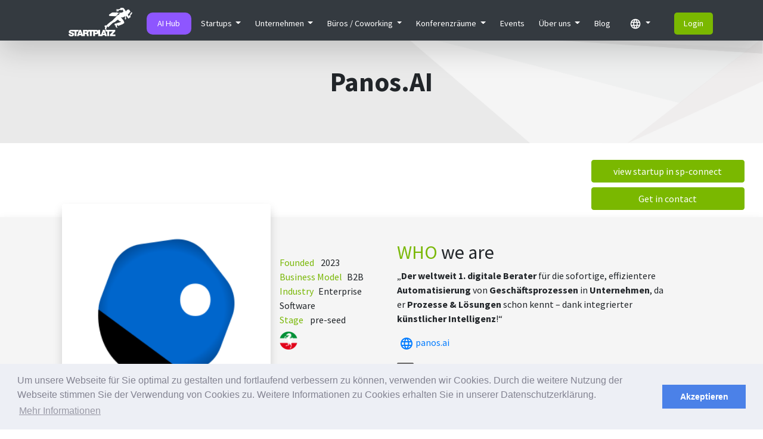

--- FILE ---
content_type: text/html; charset=UTF-8
request_url: https://www.startplatz.de/startup/3001730-panosai
body_size: 34604
content:
<!DOCTYPE html>
<html lang="en">
<head>
    <!-- homepage.with-sections -->
    <!-- Required meta tags -->
    <meta charset="utf-8">
    <meta name="viewport" content="width=device-width, initial-scale=1, shrink-to-fit=no">

        <meta name="description" content="&amp;bdquo;Der weltweit 1. digitale Berater f&amp;uuml;r die sofortige, effizientere Automatisierung von Gesch&amp;auml;ftsprozessen in Unternehmen, da er Prozesse &amp;amp; L&amp;ouml;sungen schon kennt &amp;ndash; dank integrierter k&amp;uuml;nstlicher Intelligenz!&amp;ldquo;" />
<meta name="author" content="" />
    <meta name="robots" content="index,follow" />
    
    <link rel="profile" href="http://gmpg.org/xfn/11">
    <link rel="pingback" href="https://www.startplatz.de/xmlrpc.php">
    
    <!-- third-generation iPad with high-resolution Retina display and modern Apple devices: -->
<link rel="apple-touch-icon-precomposed" sizes="144x144" href="https://res.cloudinary.com/startplatz/image/upload/c_lpad,h_144,w_144/v1614775223/logos/STARTPLATZ_Logos/Logo_Laeufer_frei.png">
<!-- basic favicon -->
<link rel="icon" href="https://res.cloudinary.com/startplatz/image/upload/c_lpad,h_32,w_32/v1614775223/logos/STARTPLATZ_Logos/Logo_Laeufer_frei.png" sizes="32x32">


    <title>Startup Panos.AI</title>

    <!-- Bootstrap CSS -->
    <link rel="stylesheet" href="https://cdn.jsdelivr.net/npm/bootstrap@4.6.2/dist/css/bootstrap.min.css" integrity="sha384-xOolHFLEh07PJGoPkLv1IbcEPTNtaed2xpHsD9ESMhqIYd0nLMwNLD69Npy4HI+N" crossorigin="anonymous">
    <script src="https://kit.fontawesome.com/30335e3531.js" crossorigin="anonymous"></script>
    <link href="https://fonts.googleapis.com/css2?family=Source+Sans+Pro:wght@400;700&display=swap" rel="stylesheet">

    <!-- Google tag (gtag.js) -->
<script async src="https://www.googletagmanager.com/gtag/js?id=G-XYVL4EFW9X"></script>
<script>
    window.dataLayer = window.dataLayer || [];
    function gtag(){dataLayer.push(arguments);}
    gtag('js', new Date());

    gtag('config', 'G-XYVL4EFW9X');
</script>
<!-- End Google tag -->

<!-- Google Tag Manager -->
<script>(function(w,d,s,l,i){w[l]=w[l]||[];w[l].push({'gtm.start':
            new Date().getTime(),event:'gtm.js'});var f=d.getElementsByTagName(s)[0],
        j=d.createElement(s),dl=l!='dataLayer'?'&l='+l:'';j.async=true;j.src=
        'https://www.googletagmanager.com/gtm.js?id='+i+dl;f.parentNode.insertBefore(j,f);
    })(window,document,'script','dataLayer','GTM-5WTVWDT');</script>
<!-- End Google Tag Manager -->

<!-- Facebook Pixel Code -->
<script>
    !function(f,b,e,v,n,t,s)
    {if(f.fbq)return;n=f.fbq=function(){n.callMethod?
        n.callMethod.apply(n,arguments):n.queue.push(arguments)};
        if(!f._fbq)f._fbq=n;n.push=n;n.loaded=!0;n.version='2.0';
        n.queue=[];t=b.createElement(e);t.async=!0;
        t.src=v;s=b.getElementsByTagName(e)[0];
        s.parentNode.insertBefore(t,s)}(window,document,'script',
        'https://connect.facebook.net/en_US/fbevents.js');
    fbq('init', '380666967734105');
    fbq('track', 'PageView');
</script>
<noscript>
    <img height="1" width="1"
         src="https://www.facebook.com/tr?id=380666967734105&ev=PageView&noscript=1"/>
</noscript>
<!-- End Facebook Pixel Code -->

<!-- Start of HubSpot Embed Code -->
<script type="text/javascript" id="hs-script-loader" async defer src="//js.hs-scripts.com/2795177.js"></script>
<!-- End of HubSpot Embed Code -->

    <style type="text/css">
        body {
            padding-top: 50px;
            font-family: 'Source Sans Pro', sans-serif;
        }
    </style>

        <style type="text/css">
    body {font-family: 'Source Sans Pro', sans-serif;}

    .card-img-top {width: 100%; object-fit: cover;}
    .card-img-max-height {max-height: 15vw;}
    .breadcrumb a {color: black; }

        .alert-success {color: #fff;background-color: #7AB800;border-color: #c3e6cb;}
    .alert-success hr {border-top-color: #b1dfbb;}
    .alert-success .alert-link {color: #0b2e13;}
    .table-success {color:#fff;background-color:#7AB800;}
    .table-danger {color:#fff;background-color:#8F2640;}
    .list-group-item-success {color:#fff;background-color:#7AB800;}
    a.list-group-item-success {color:#fff;}
    .list-group-item-danger {color:#a94442;background-color:#8F2640;}
    a.list-group-item-danger {color:#fff;}
    .bg-success {color: #fff;background-color: #7AB800;}



        pre {background-color: rgba(0,0,0,.03);border: 1px solid rgba(0,0,0,.125);border-radius: 0 0 calc(.25rem - 1px) calc(.25rem - 1px);padding: .5rem;}
    .export-table {max-height: 30rem;border: 1px solid grey;}
    .export-table thead tr {background-color: white;position: sticky;top: 0;box-shadow: 0 2px 2px -1px grey;}
    .export-table tbody td {white-space: nowrap;overflow: hidden;text-overflow: ellipsis;max-width: 350px;}
    .table-row-link tr:hover{cursor: pointer;background-color: #525459 !important;color:white !important;}
    .table-data-link td:hover{cursor: pointer;background-color: #ccc;}
    .card .card-badge {position:absolute;top:-10px;left:+10px;padding:5px;background:#525459;color:white;}


        .btnSecondary {background-color: #D9D4D4;color: black;transition: 0.7s ease-in-out;}
    .btnSecondary:hover {background-color: #333333;color: white;}
    .btnPrimary {background-color:#7AB800;color: white;transition: 0.7s ease-in-out;}
    .btnPrimary:hover {background-color: rgba(122, 184, 0, 0.6);color: white;}
    .FilterFont { font-weight: bolder;font-size:1.3rem;}
    .inputSearch {border: 2px solid #7ab800;}
    .disabledBtn { background-color: rgb(238, 237, 237); color: #c5c5c5;}
    .disabledBtnActiveFilters {background-color:#7AB800;color: white; cursor: unset;pointer-events: all !important;}    .btnSelected {background-color: #7ab800;color: white;transition: 0.7s ease-in-out;}
    .btnSelected:hover {background-color: rgba(122, 184, 0, 0.6);color: white;}
    .btn-outline-connect {background-color: #FFFFFF; color: black; border: 1px solid #343a40;}
    .btn-outline-connect:hover {background-color: rgba(122, 184, 0, 0.6);color: white; font-weight: bold}
    .team-section{max-width:1600px;}

        .cardWidthTeam {
        width: 18rem;height: 26rem;border: 2px solid #7ab800;
        box-shadow: 0 6px 10px rgba(0, 0, 0, 0.16), 0 0 6px rgba(0, 0, 0, 0.1);
        transition: .4s transform cubic-bezier(.155,1.105,.295,1.12),.4s box-shadow,.4s
        -webkit-transform cubic-bezier(.155,1.105,.295,1.12);
    }
    .cardWidthTeam:hover {transform: scale(1.04);}
    .TopimageholderTeam {text-align: center;width: 100%;height: 10rem;}
    .TopimageholderTeam img {width: 100%;height: 100%;object-fit: contain;}
    .TopimageholderTeam svg {width: 100%;height: 100%;object-fit: contain;}
    .HrStyleTeam {width: 100%;height: 0.6rem;
        background: linear-gradient(90deg,#7AB800 0%, #AACF61 60%, #ffffff 110%);
    }
    .SpanInfo {background-color: #d7d9d4;}
    .SpanGreen {background-color: #AACF61;}
    .contentholderTeam {height: 15rem; display:flex; flex-direction: column; width: 100%}
    .contentholderTeam::-webkit-scrollbar {display: none; scrollbar-width: none;}
    .InfoBoxTeam {width: 100%;}
    .TextBoxTeam {display:flex; flex-direction: column; overflow: scroll; width: 100%;}
    .TextBoxTeam::-webkit-scrollbar {display: none; scrollbar-width: none;}
    .SvGtextColor {color: rgba(204, 204, 204, 1);}

        .cardStartupBenefit .HyperlinkStartupBenefit {
        text-decoration: none;
        color: black;
        display: flex;
        flex-direction: column;
    }

    .cardStartupBenefit {
        border: 2px solid #7AB800;width: 18rem;height: 26rem;
        box-shadow: 0 6px 10px rgba(0, 0, 0, 0.16), 0 0 6px rgba(0, 0, 0, 0.1);
        transition: .4s transform cubic-bezier(.155,1.105,.295,1.12),.4s box-shadow,.4s
        -webkit-transform cubic-bezier(.155,1.105,.295,1.12);
    }
    .cardStartupBenefit:hover {
        transform: scale(1.04);
        box-shadow: 0 10px 20px rgba(0,0,0,.12), 0 4px 8px rgba(0,0,0,.06);
    }
    .imagePlaceholderStartupBenefit {width: 100%;height: 9rem;}
    .hrStartupBenefit {height: 0.6rem;background: linear-gradient(90deg, #7ab800 0%, #AACF61 70%, rgba(255,255,255,1) 100%);}
    .cardBodyStartupBenefit {height: 13rem; display: flex; flex-direction: column; }
    .cardBodyStartupBenefit .p_StartupBenefit {margin-bottom: 0.5rem;}
    .cardFooterStartupBenefit {
        background-color: #AACF61;
        height: 2rem;
        color: #ffffff;
        margin-right: 6rem;
        border-top-right-radius: 15px;
        border-bottom-right-radius: 15px;
    }
    .imageStartupBenefit {width: 100%;height:100%;object-fit: contain;color: #d2d2d2;}

    
    /*Card default*/
    .card-general {
        width: 18rem;height: 26rem;border: 2px solid #7ab800;
        box-shadow: 0 6px 10px rgba(0, 0, 0, 0.16), 0 0 6px rgba(0, 0, 0, 0.1);
        transition: .4s transform cubic-bezier(.155,1.105,.295,1.12),.4s box-shadow,.4s
        -webkit-transform cubic-bezier(.155,1.105,.295,1.12);
    }
    .card-general-hover:hover {transform: scale(1.04);}

    /*Card Header with background color and centered title*/
    .card-general-header {
        display: flex;
        align-items: center;
        text-align: left;
        justify-content: center;
        width: 100%;
        height: 8rem;
        background:  #7ab800;
    }

    /*Card Header with image*/
    .card-general-header-image{text-align: center;width: 100%;height: 10rem;}
    .card-general-header-image img {width: 100%;height: 100%;object-fit: contain;}
    .card-general-header-image svg {width: 100%;height: 100%;object-fit: contain;}

    /*Card separator*/
    .card-general-seperator {width: 100%;height: 0.6rem;
        background: linear-gradient(90deg,#7AB800 0%, #AACF61 60%, #ffffff 110%);
    }

    /*Card body default*/
    .card-general-body {height: 15rem; display:flex; flex-direction: column; width: 100%; overflow:hidden;}
    .card-general-body::-webkit-scrollbar {display: none; scrollbar-width: none;}
    .rounded-pill-green{background-color: #AACF61;}
    .rounded-pill-grey{background-color: #d7d9d4;}


    


        .titleClassFollowUpOnEvents { color: #7ab800;}
    .hoveringListFollowUpOnEvents {
        transition: 0.3s ease-in;color: #000000;border-bottom: 3px  solid #7ab800;margin-bottom: 5px;
    }
    .hoveringListFollowUpOnEvents:hover { background-color: rgb(225, 224, 224);}
    .heightOfDivFollowUpOnEvents { min-height: 32rem;}
    .heightOfDivFollowUpOnEventsParticipants { height: 32rem;}
    .headerBkgFollowUpOnEvents { background: linear-gradient(90deg, #7ab800 0%, #7ab800 55%, #FFFFFF 110%);}

        .hrGruppensprechstunden, .hrfeedback { height: 0.3rem; background-color: #AACF61; margin-left: 10%; margin-right: 10%; }
    .HeaderCardGruppensprechstunde { background-color: #7ab800ff;}
    .cardRegisterGruppenSprechstunde { border: 3px solid #7ab800ff; border-radius: 5px; }

        .CalendarLayout { width: 100%; height: 100vh; }
    .CalendarView { width: 100%; height: 100%; padding: 20px; border: 3px solid #7ab800ff; border-radius: 0.6rem; }


        .CardBannerOnlineCircle, .CardBannerMember {
        width: 98%;
        height: 2rem;
        background: linear-gradient(-90deg, #ffffff -10%,#AACF61 40%, #7AB800 70%);
        border-radius:0.5rem;
    }

        .slackSVG { width: 100%; height: 100%; object-fit: contain; }
    .btnSlack { border: 2px solid #7ab800ff }
    .btnSlack:hover { background-color: #7ab800ff; border: 2px solid #ffffff ; }

        .btnSpDiscuss img { width: 100%; height: 100%; }
    .btnSpDiscuss { box-shadow: 8px 8px 8px rgba(137, 140, 145, 0.8); transition: 0.3s; }
    .btnSpDiscuss:hover { transform: scale(1.01); }

        .cardWidthMemberCard {
        width: 20rem;
        height: 29rem;
        font-family: 'Source Sans Pro', sans-serif;
        box-shadow: 0 6px 10px rgba(0, 0, 0, 0.16), 0 0 6px rgba(0, 0, 0, 0.1);
        transition: .4s transform cubic-bezier(.155,1.105,.295,1.12),.4s box-shadow,.4s
        -webkit-transform cubic-bezier(.155,1.105,.295,1.12);
    }

    .teamSection .cardWidthMemberCard {
        height: 26rem;
    }

    .teamSection .cardWidthMemberCard { width: 16rem;}

    @media (max-width: 1200px){
        .squareResponsive{
            width:280px;
            height:280px;
            background:white;
        }
    }

    @media (min-width: 1200px){
        .squareResponsive{
            width:350px;
            height:350px;
            background:white;
        }
    }

    .cardWidthMemberCard:hover {transform: scale(1.04);}
    .MemberCardImageHolder {
        position: relative;
        text-align: center;
        width: 100%;
        height: 12rem;
        background:  -moz-linear-gradient(-75deg, rgba(122,184,0,0.6) 50%, #7AB800 50%);
        background:  -webkit-linear-gradient(-75deg, rgba(122, 184, 0, 0.6) 50%, #7AB800 50%);

    }
    .singleLineEllipsis {
        overflow: hidden;
        text-overflow: ellipsis;
        white-space: nowrap;
    }
    .cardWidthMemberCard .card-title {
        margin-left: 1rem;
        margin-right: 1rem;
    }
    .CardImageTopMemberCard {
        width:130px;
        height: 130px;
        border: 4px solid #f1f1f5;
        box-shadow: 0 6px 10px rgba(0, 0, 0, 0.16), 0 0 6px rgba(0, 0, 0, 0.1);
        position:relative;
        color: rgb(231, 227, 227);
        object-fit: cover;
    }
    .memberCardBodySection {
        height: 16rem; width: 100%; border: 3px solid #7ab800; border-top: none;
    }
    .memberCardTeamSection {height: 2rem; width: 100%;}

    .oneLineEllipsis {overflow: hidden;text-overflow: ellipsis;word-break:break-all;
        display: -webkit-box;-webkit-line-clamp: 1;/* number of lines to show */line-clamp: 1;
        -webkit-box-orient: vertical;}
    .twoLineEllipsis {overflow: hidden;text-overflow: ellipsis;
        display: -webkit-box;-webkit-line-clamp: 2;/* number of lines to show */line-clamp: 2;
        -webkit-box-orient: vertical;}
    .threeLineEllipsis {overflow: hidden;text-overflow: ellipsis;
        display: -webkit-box;-webkit-line-clamp: 3;/* number of lines to show */line-clamp: 3;
        -webkit-box-orient: vertical;}
    .fourLineEllipsis {overflow: hidden;text-overflow: ellipsis;
        display: -webkit-box;-webkit-line-clamp: 4;/* number of lines to show */line-clamp: 4;
        -webkit-box-orient: vertical;}
    .fiveLineEllipsis {overflow: hidden;text-overflow: ellipsis;
        display: -webkit-box;-webkit-line-clamp: 5;/* number of lines to show */line-clamp: 5;
        -webkit-box-orient: vertical;word-wrap:break-word;}
    .xLineEllipsis {overflow: hidden;text-overflow: ellipsis;
        display: -webkit-box;/* number of lines to show: line-clamp: 3;-webkit-line-clamp: 3; */
        -webkit-box-orient: vertical;}
    .membercardHowAmISection { width: 100%;max-height: 7rem;}
    .membercardp_howami {width: 100%; max-height: 6rem;}
    .membercardSkillSection {width: 100%;max-height: 7rem;}
    .membercardp_skills {width: 100%;max-height: 6rem;}
    .membercardFloatingIconsTop {position:absolute; top:10px; right:12px;}
    .membercardspanWhoamiSkills {background-color: #7AB800;color: #383636;}
    .spanTeamLocation {background-color: #d5d3d3;}
    .fabs {color:white;}
    .fabs:hover {color: blue;}
    .memberCardimgSvgBkgColor {background-color: #c7c6c6; color: #e0e0e0;}
    @media (min-width: 1200px) {
        .cardWidthMemberCard { width: 21rem;}
    }
    @media (min-width: 992px) and (max-width: 1199px){
        .cardWidthMemberCard {width: 18rem;}
    }

    @media (min-width: 1200px) {
        .teamSection .cardWidthMemberCard { width: 16rem;}
    }
    @media (min-width: 992px) and (max-width: 1199px){
        .teamSection .cardWidthMemberCard {width: 18rem;}
    }
    @media (max-width: 1200px) {
        .startplatzBadgeSize {
            width: 45px;
            height: 45px;
            background: transparent;
        }
    }
    @media (min-width: 1200px) {
        .startplatzBadgeSize {
            width: 65px;
            height: 65px;
            background: transparent;
        }
    }
    @media (min-width: 1200px) {
        .startplatzBadgePosition {
            position: absolute;
            top: 15px;
            left: -32.5px;
        }
    }
    @media (max-width: 1200px) {
        .startplatzBadgePosition {
            position: absolute;
            top: 15px;
            left: -22.5px;
        }
    }
        .startplatzBadgeSizeCard {
            width: 25px;
            height: 25px;
            background: transparent;
        }

        .startplatzBadgePositionCard {
            position: relative;
            top: 10px;
            left: 250px;
        }

        .startplatzBadgeSizeHomepage {
            width: 30px;
            height: 30px;
            background: transparent;
        }

        .startplatzBadgePositionHomepage {
            position: relative;
        }


        .cardwidhCorporatePartner {
        width: 18rem;height: 26rem;border: 2px solid #7ab800;
        box-shadow: 0 6px 10px rgba(0, 0, 0, 0.16), 0 0 6px rgba(0, 0, 0, 0.1);
        transition: .4s transform cubic-bezier(.155,1.105,.295,1.12),.4s box-shadow,.4s
        -webkit-transform cubic-bezier(.155,1.105,.295,1.12);
    }
    .cardwidhCorporatePartner:hover {transform: scale(1.04);}
    .TopimageholderCorporatePartner {text-align: center;width: 100%;height: 10rem;}
    .cardwidhCorporatePartner img {width: 100%;height: 100%;object-fit: contain;}
    .lineSaperatorCorporatePartner {height: 0.6rem;
        background: linear-gradient(90deg, #7ab800 0%, #AACF61 70%, rgba(255,255,255,1) 100%);
    }
    .contentholderCorporatePartner {height: 15rem;width: 100%;}
    .p_CP_textholder {height: 7rem;}
    .cardwidhCorporatePartner .footercorporatepartner1 {
        background: linear-gradient(90deg, rgba(122,184,0,1) 0%, rgba(170,207,97,1) 30%, rgba(255,255,255,1) 100%);
        margin-left: 4.5rem;border-bottom-left-radius: 1rem;border-top-left-radius: 1rem;padding-top: 0.1rem;
        padding-bottom: 0.1rem;
    }
    .cardwidhCorporatePartner .footercorporatepartner2 {
        background: linear-gradient(90deg, rgba(255,255,255,1) 0%, rgba(170,207,97,1) 30%, rgba(122,184,0,1) 100%);
        margin-right: 4.5rem;padding-top: 0.1rem;padding-bottom: 0.1rem;border-radius:1rem;
    }

        .SocialmediaMDV a {color: #666464;}
    .SocialmediaMDV a:hover {color: rgba(122,184,0,1);}
    .scoreMDV {background-color: #C4C4C4;}
    .CardImageTopMDV {width: 100%;height: 100%; object-fit: cover;}
    .imgSvgBkgColorMDV {background-color: #c7c6c6;color: #e0e0e0;}

    #imgSectionMDV {height: 220px;width: 220px; margin-top:50px;margin-left:auto;margin-right:auto;
        box-shadow: 0 6px 10px rgba(0, 0, 0, 0.16), 0 0 6px rgba(0, 0, 0, 0.1);
    }
    .skillsColorMDV a {color: rgba(122,184,0,1); }
    .skillsColorMDV a:hover {color: rgba(122,184,0,1); }
    .greenBackground100 {display: inline-block;width: 100px;background-color: rgba(122, 184, 0, 0.6);margin-right: 10px;    }
    .graySettingsConnectBtn {display: inline-block;width: 100px;background-color: rgba(0, 0, 0, 0.16);margin-right: 10px;height: 40px;    }
    .graySettingsConnectBtn:hover {background-color: rgba(0, 0, 0, 0.09);}
    .tooltip-inner {background-color:white;border-color:black;border-width: 20px;color:black;}
    @media (max-width: 991px) {  #imgSectionMDV {height: 180px;width: 180px;margin-top:75px;}  }

        .greenConnectButton {background-color: #7ab800;font-weight: 900;border-width: 0;border-color: rgba(122,184,0,0.6)}
    .greenConnectButton:hover {background-color: rgba(122,184,0,0.6);}
    .connectCard {padding: 20px;background:whitesmoke;margin: 10px 7px 15px;}
    .editProfileImage {width: 160px;height: 160px;background-size: cover;background-position: center;border: 0.5rem solid white;cursor: pointer;}
    .editStartupBanner {width: 640px;height: 160px;object-fit:contain;border: 0.5rem solid white;cursor: pointer;}
    .connectCardTop {padding: 10px;margin-bottom: 15px;vertical-align: center;height: 40px;background: rgba(122, 184, 0, 0.6);width: 100%;}
    .memberSettingsRow {display: flex;align-content: space-evenly;padding: 10px; width: 100%;}
    .greenConnect {background-color: #7ab800;border-width: 0}
    .connectProgress {height:25px; font-size:14px; box-shadow: inset 0 7px 9px -7px rgba(0,0,0,0.4);}

        .btn-outline-success{color:#7ab800;border-color:#7ab800}  .btn-outline-success:hover{color:#fff;background-color:#7ab800;border-color:#7ab800}  .btn-outline-success.disabled,.btn-outline-success:disabled{color:#7ab800;background-color:transparent}  .btn-outline-success:not(:disabled):not(.disabled).active,.btn-outline-success:not(:disabled):not(.disabled):active,.show>.btn-outline-success.dropdown-toggle{color:#fff;background-color:#7ab800;border-color:#7ab800}

        .availableSlot { background-color: #7ab800;}
    .availableSlot:hover { background-color: rgba(122, 184, 0, 0.6);}
    .availableSoon {background-color: rgb(192, 192, 191);}
    .hrline {height: 0.3rem;background: #7ab800;margin-left: 19%;margin-right: 19%;}
    .filtertext {margin: auto;font-size: 1.6rem;font-weight: bolder;}
    .col-md-1-5 {width: 14%;margin-right: 1px;margin-left: 1px;border-radius: 10px;}

        .bookingHyperLink {color: black;}
    .bookingHyperLink:hover {color: black;}
    .booking {background-color: rgba(255, 2, 2, 1);}
    .booking:hover {background-color: rgba(255, 2, 2, 0.6);}
    .outdated_booking {background-color: rgba(255, 2, 2, 0.1);}
    .freeSlot {background-color: rgba(122, 184, 0, 1);color: white;}
    .freeSlot:hover {background-color: rgba(122, 184, 0, 0.6);color: white;}
    .outdated_freeSlot {background-color: rgba(122, 184, 0, 0.1);}
    .col-1-5 {width: 13.9%;margin-right: 2px;margin-left: 2px;border-radius: 10px;}

        .homebtnLogin {color: white;}
    .homebtnLogin:hover {color: black;transition: 0.3s ease-in;}
    .container {font-family: 'Source Sans Pro', sans-serif;}

        .btnGetinContactMyNetwork { background-color: #7ab800; box-shadow: 2px 4px 5px #c5c5c5;}
    .btnGetinContactMyNetwork:hover {background-color: rgba(122, 184, 0, 0.6);box-shadow: 2px 4px 5px #c5c5c5;}
    .btnMyNetwork {box-shadow: 2px 4px 5px #c5c5c5;}
    .imageSizeMyNetwork {width: 65px;height: 65px;border: 3px solid #e3e2e2;}
    .imageSizeMyNetwork img, .imageSizeMyNetwork svg {width: 100%;height: 100%;border: none;}
    .paddingNameSectionMyNetwork {padding-bottom: 15px;padding-top: 15px;background-color: #7ab800;}
    .inputSearchMyNetwork {padding-bottom: 8px;padding-top: 8px;}
    .favoriteMyNetwork { display: none; }
    .notFavoriteMyNetwork { display: inline; }
    .isFavoriteMyNetwork .favoriteMyNetwork { display: inline; }
    .isFavoriteMyNetwork .notFavoriteMyNetwork { display: none; }

        .feed_batch_Card {width: 100%;}
    .feed_batch_imageholder {
        width: 100%;
        height: 300px;
        transition:all .5s ease-in-out;
        background-color:#0080bb; /* startplatz blue */
    }
    .feed_batch_Img {
        width: 100%;
        height: 100%;
        transition:all .5s ease-in-out;
        object-fit: contain;
        color: #e8e8e7;
    }
    .feed_batch_Img:hover {color: rgba(0, 128, 187, 0.6);}
    .feed_batch_imageholder:hover {background: rgba(0, 128, 187, 0.6);color:#AACF61;}
    .feed_batch_Text {width: 100%;height: 300px;border: 3px solid #0080bb;border-left: none;}

        .cardBodyFeedBatch {border: 3px solid #0080bb;}
    .feed_batch_imageholderMobile {width: 100%;height: 190px;background-color: #0080bb;}
    .feed_batch_imageholderMobile img {width: 100%;height: 100%;object-fit: contain;color: #e8e8e7;}
    .feed_batch_imageholderMobile svg {width: 100%;height: 100%;object-fit: contain;color: #e8e8e7;}
    @media (max-width: 991px) {  .feed_batch_cardWidth {width: 45rem;margin-left: auto;margin-right: auto;}  }
    @media (max-width: 950px) {  .feed_batch_cardWidth {width: 35rem;margin-left: auto;margin-right: auto;}  }
    @media (max-width: 767px) {  .feed_batch_cardWidth {width: 30rem;margin-left: auto;margin-right: auto;}  }
    @media (max-width: 550px) {  .feed_batch_cardWidth {width: 25rem;margin-left: auto;margin-right: auto;}  }
    @media (max-width: 450px) {  .feed_batch_cardWidth {width: 20rem;margin-left: auto;margin-right: auto;}  }

        .ArtikelCardblogPost {width: 100%;}
    .ArtikelImgblogPost {
        transition:all .5s ease-in-out;width: 100%;height: 100%;
        object-fit: contain;color: #e8e8e7;
    }
    .ArtikelImgblogPost:hover {color:#AACF61;}
    .ArtikelImageHolderblogPost {transition:all .5s ease-in-out;width: 100%;background-color:#AACF61;height: 300px;}
    .ArtikelImageHolderblogPost:hover {background:#7ab800;color:#AACF61;}
    .ArtikelTextblogPost {width: 100%;height: 300px;border: 3px solid #AACF61;border-left: none;}

        .imgBlockMobileblogPost {width: 100%;height: 190px;background-color: #AACF61;}
    .imgBlockMobileblogPost svg {width: 100%;height: 100%;object-fit: contain;color: #e8e8e7;}
    .imgBlockMobileblogPost img {width: 100%;height: 100%;object-fit: contain;color: #e8e8e7;}
    .cardBodyKnowhowblogPost {border: 3px solid #AACF61;border-top: none;}
    @media (max-width: 991px) {  .cardArticleWidthblogPost {width: 45rem;margin-left: auto;margin-right: auto;}  }
    @media (max-width: 950px) {  .cardArticleWidthblogPost {width: 35rem;margin-left: auto;margin-right: auto;}  }
    @media (max-width: 767px) {  .cardArticleWidthblogPost {width: 30rem;margin-left: auto;margin-right: auto;}  }
    @media (max-width: 550px) {  .cardArticleWidthblogPost {width: 25rem;margin-left: auto;margin-right: auto;}  }
    @media (max-width: 450px) {  .cardArticleWidthblogPost {width: 20rem;margin-left: auto;margin-right: auto;}  }

        .cardMainEventPost {border: 3px solid #525459;}
    .cardImageholderEventPost {background-color: #525459;height: 300px;width: 100%;}
    .cardImageholderEventPost img {transition:all .5s ease-in-out;width: 100%;height: 100%;object-fit: contain;color: #e8e8e7;}
    .cardImageholderEventPost svg {transition:all .5s ease-in-out;width: 100%;height: 100%;object-fit: contain;color: #e8e8e7;}
    .cardTextHolderEventPost {height: 300px;width: 100%;}
    .textHolderEventPost {height: 245px;}
    @media (max-width: 991px) {  .cardMainEventPost {width: 45rem;margin-left: auto;margin-right: auto;}  }
    @media (max-width: 950px) {  .cardMainEventPost {width: 35rem;margin-left: auto;margin-right: auto;}  }
    @media (max-width: 767px) {  .cardMainEventPost {width: 30rem;margin-left: auto;margin-right: auto;}  }
    @media (max-width: 550px) {  .cardMainEventPost {width: 25rem;margin-left: auto;margin-right: auto;}  }
    @media (max-width: 450px) {  .cardMainEventPost {width: 20rem;margin-left: auto;margin-right: auto;}  }

        .single_post_post_Img {transition:all .5s ease-in-out;width: 100%;height: 100%;object-fit: contain;color: #e8e8e7;}
    .single_post_post_ImageHolder {transition:all .5s ease-in-out;width: 100%;background-color:#7ab800;height: 300px;}
    .single_post_post_Card {width: 100%;}
    .single_post_post_Img:hover {color:#ffffff;}
    .single_post_post_ImageHolder:hover {background:#AACF61;color:#7ab800;}
    .single_post_post_Text {width: 100%;height: 300px;border: 3px solid #7ab800;border-left: none;}
    .textplaceholderPostPostSingle {height: 200px;}

        .single_post_post_imgBlock  {width: 100%;height: 190px;background-color: #7ab800;}
    .cardTextPlaceholder {height: 14rem;}
    .single_post_post_imgBlock img {width: 100%;height: 100%;object-fit: contain;color: #e8e8e7;}
    .single_post_post_imgBlock svg {width: 100%;height: 100%;object-fit: contain;color: #e8e8e7;}
    .cardBodySinglePostPost {border: 3px solid #7ab800;}
    @media (max-width: 991px) {  .single_post_post_CardWidth {width: 45rem;margin-left: auto;margin-right: auto;}  }
    @media (max-width: 950px) {  .single_post_post_CardWidth {width: 35rem;margin-left: auto;margin-right: auto;}  }
    @media (max-width: 767px) {  .single_post_post_CardWidth {width: 30rem;margin-left: auto;margin-right: auto;}  }
    @media (max-width: 550px) {  .single_post_post_CardWidth {width: 25rem;margin-left: auto;margin-right: auto;}  }
    @media (max-width: 450px) {  .single_post_post_CardWidth {width: 20rem;margin-left: auto;margin-right: auto;}  }

        .YoutubeVideo {transition:all .5s ease-in-out;width: 100%;height: 100%;object-fit: contain;color: #e8e8e7;}
    .youtubeVideoHolder {transition:all .5s ease-in-out;width: 100%;background-color:#FF0000;height: 300px;}
    .youtubeVideoHolder:hover {background: rgba(255, 0, 0, 0.5);color:#AACF61;}
    .YoutubeVideoDescription {border: 3px solid #FF0000;border-left: none;height: 300px;}
    .titleYoutubeVideo {width: 100%;height: 40px;}
    .descriptionYoutubeVideo {width: 100%;height: 200px;}

        .youtubeVideoHolderMobile {width: 100%;height: 190px;background-color: #FF0000;}
    .cardTextOverflowYoutubeVideo {height: 14rem;}
    .YoutubeVideoDescriptionMobile {border:3px solid #ff0000;border-top: none;width: 100%;}
    @media (max-width: 991px) {
        .YoutubeVideoCardWidth {width: 45rem;margin-left: auto;margin-right: auto;}
        .YoutubeVideoMobile {width: 50%;height: 100%;object-fit: contain;color: #e8e8e7;}
    }
    @media (max-width: 950px) {
        .YoutubeVideoCardWidth {width: 35rem;margin-left: auto;margin-right: auto;}
        .YoutubeVideoMobile {width: 70%;height: 100%;object-fit: contain;color: #e8e8e7;}
    }
    @media (max-width: 767px) {
        .YoutubeVideoCardWidth {width: 30rem;margin-left: auto;margin-right: auto;}
        .YoutubeVideoMobile {width: 80%;height: 100%;object-fit: contain;color: #e8e8e7;}
    }
    @media (max-width: 550px) {
        .YoutubeVideoCardWidth {width: 25rem;margin-left: auto;margin-right: auto;}
        .YoutubeVideoMobile {width: 90%;height: 100%;object-fit: contain;color: #e8e8e7;}
    }
    @media (max-width: 450px) {
        .YoutubeVideoCardWidth {width: 20rem;margin-left: auto;margin-right: auto;}
        .YoutubeVideoMobile {width: 100%;height: 100%;object-fit: contain;color: #e8e8e7;}
    }

        .myclassStartupIndex tr:hover{cursor: pointer;background-color: rgba(122, 184, 0, 0.5);}
    .myclassStartupIndex {border: 3px solid #7ab800;}
    .TheadercolorStartupIndex {background-color: #7ab800;color: #ffffff;}
    .td_StartupIndex {border-bottom: 0.8px solid #e0dddd;border-left: 0.8px solid #e0dddd;border-top: none;}

        .boxBorderStartupOffer {border: 2px solid #7AB800;padding: 3rem;height: 25rem;}
    .boxBorderStartupOffer img {width: 100%;object-fit: contain;}
    .boxBorderStartupOfferMobile {border: 2px solid #7AB800;}
    .imgStartupOfferMobilePlaceholder {height: 250px;width: 100%;}
    .imgStartupOfferMobile  {width: 100%;height: 100%;padding: 10px;object-fit: contain;}
    .imgStartupOfferPlaceholder {height: 100%;width: 100%;}
    .StartupProductimage  {width: 100%;height: 100%;object-fit: contain;}
    .h2_partnerProduct {color: #7AB800;font-weight: bolder;}
    .Content_startup_product {padding-top: 1rem;padding-right: 1.5rem;padding-left: 1rem;height: 18rem;}
    .btnZumAngebote {height: 7rem;}
    .btnZumAngeboteColor {background-color: #7ab800;}
    .hrLine2 {height: 4px;width:100%;background-color: #7AB800}
    .contentBoxstartup {height:fit-content;overflow: auto;}
    .OfferStartupProduct {
        height: 2.5rem;width: 7rem;padding-top: 0.4rem;transform: rotate(-90deg);position: absolute;
        margin-left: -4.8rem;margin-top: 20.2rem;background-color: #AACF61;
    }

    /* --- Corporate: spGreen / GREEN ---- */
    .color-success {color:#7AB800;}

    .spGreen h1,.spGreen h2,.spGreen h3,.spGreen h4,.spGreen h5,.spGreen h6  {color: rgba(122,184,8,1) !important;}
    .spGreen {color: rgba(122,184,8,1) !important;}
    .spGreen-90 {color: rgba(122,184,8,0.9)!important;}
    .spGreen-80 {color: rgba(122,184,8,0.8)!important;}
    .spGreen-70 {color: rgba(122,184,8,0.7)!important;}
    .spGreen-60 {color: rgba(122,184,8,0.6)!important;}
    .spGreen-50 {color: rgba(122,184,8,0.5)!important;}
    .spGreen-40 {color: rgba(122,184,8,0.4)!important;}
    .spGreen-30 {color: rgba(122,184,8,0.3)!important;}
    .spGreen-20 {color: rgba(122,184,8,0.2)!important;}
    .spGreen-10 {color: rgba(122,184,8,0.1)!important;}
    .spGreen-5 {color: rgba(122,184,8,0.05)!important;}

    .spBgGreen {background-color: rgba(122,184,8,1) !important;color: white;}

    /* --- Corporate: spRed/ RED ---- */
    .color-danger {color:#8F2640;}

    .spRed h1,.spRed h2,.spRed h3,.spRed h4,.spRed h5,.spRed h6  {color: rgba(143,38,64,1) !important;}
    .spRed {color: rgba(143,38,64,1) !important;}
    .spRed-90 {color: rgba(143,38,64,0.9)!important;}
    .spRed-80 {color: rgba(143,38,64,0.8)!important;}
    .spRed-70 {color: rgba(143,38,64,0.7)!important;}
    .spRed-60 {color: rgba(143,38,64,0.6)!important;}
    .spRed-50 {color: rgba(143,38,64,0.5)!important;}
    .spRed-40 {color: rgba(143,38,64,0.4)!important;}
    .spRed-30 {color: rgba(143,38,64,0.3)!important;}
    .spRed-20 {color: rgba(143,38,64,0.2)!important;}
    .spRed-10 {color: rgba(143,38,64,0.1)!important;}
    .spRed strong {color: rgba(143,38,64,1) !important;}

    .bgSpRed { background-color: rgba(143,38,64,0.99)!important;}
    .bgSpRed-90 {background-color: rgba(143,38,64,0.9)!important;}
    .bgSpRed-80 {background-color: rgba(143,38,64,0.8)!important;}
    .bgSpRed-70 {background-color: rgba(143,38,64,0.7)!important;}
    .bgSpRed-60 {background-color: rgba(143,38,64,0.6)!important;}
    .bgSpRed-50 {background-color: rgba(143,38,64,0.5)!important;}
    .bgSpRed-40 {background-color: rgba(143,38,64,0.4)!important;}
    .bgSpRed-30 {background-color: rgba(143,38,64,0.3)!important;}
    .bgSpRed-20 {background-color: rgba(143,38,64,0.2)!important;}
    .bgSpRed-10 {background-color: rgba(143,38,64,0.1)!important;}

    .line-clamp-3 {
        display: -webkit-box;
        -webkit-line-clamp: 3;
        -webkit-box-orient: vertical;

        display: box;
        line-clamp: 3;
        box-orient: vertical;

        overflow: hidden;
    }

    .line-clamp-4 {
        display: -webkit-box;
        -webkit-line-clamp: 4;
        -webkit-box-orient: vertical;

        display: box;
        line-clamp: 4;
        box-orient: vertical;

        overflow: hidden;
    }

    .line-clamp-6 {
        display: -webkit-box;
        -webkit-line-clamp: 6;
        -webkit-box-orient: vertical;

        display: box;
        line-clamp: 6;
        box-orient: vertical;

        overflow: hidden;
    }

    .overflow-ellipse {
        white-space: nowrap;
        overflow: hidden;
        text-overflow: ellipsis;
    }

    .material-icons-outlined {
        vertical-align: middle;
    }

    .material-icons-outlined.eventcard-icon {
        vertical-align: middle;
        font-size: 14px;
    }

    .material-icons-outlined.roomcard-icon {
        vertical-align: middle;
        font-size: 20px;
        color: #7ab800;
    }

    .material-icons-outlined.black-icon {
        vertical-align: middle;
        font-size: 20px;
        color: black;
    }

    .card-sub-link {
        position: relative;
        z-index: 2;
    }

    .btn.help-button,
    .help-button {
        position: fixed;
        bottom: 2rem;
        right: 2rem; 
        background-color: rgba(122,184,8,1);
        color: white;
        z-index: 10;
    }
    .btn.help-button:hover,
    .help-button:hover {
        color: white;
        background-color: rgba(98,147,6,1);
    }
    .help-button-text {
        vertical-align: center;
    }
    
    @media (max-width: 992px) {
        .help-button-text {
            display: none;
        }
    }

    /* ajax-helpers */
    [data-template] { display: none; }
    [data-filtered-out-by] { display: none; }

    .ajax-toast-container {
        bottom: 2rem;
        right: 2rem;
        position: fixed;
        max-width: 40rem;
        z-index: 100000;
    }
    .ajax-toast {
        max-height: 20rem;
        transition: all 0.5s;
        display: none;
        padding: 15px;
        border-radius: 5px;
        border: 1px solid grey;
        background-color: #61badd; /* lightblue; TODO: Replace with style approved color */
        color: white;
        margin-bottom: 0.5rem;
    }
    .ajax-toast:last-child {
        margin-bottom: 0;
    }
    .ajax-toast.ajax-toast-success {
        color: white;
        border: 1px solid #d6e9c6;
        background-color: rgba(122,184,8,1); /* spbGGreen */
    }
    .ajax-toast.ajax-toast-error {
        color: white;
        border: 1px solid darkred;
        background-color: rgba(143,38,64,0.99); /* bgSpRed */
    }   
    /* end ajax-helpers */

    /* checkable buttons */

    .checkable-buttons > input {
        display: none;
    }
    .checkable-buttons > label {
        margin:0;
    }
    .checkable-buttons > input:checked + label.btn-dark {
        background-color: #28a745;
        border-color: #28a745;
    }
    .checkable-buttons > input:checked + label.btn-dark:hover {
        background-color: #218838;
        border-color: #1e7e34;
    }
    .checkable-buttons > input:checked + label.btn-outline-primary {
        color: #fff;
        background-color: #007bff;
        border-color: #007bff;
    }
    .checkable-buttons > input:checked + label.btn-outline-primary:hover {
        color: #fff;
        background-color: #0069d9;
        border-color: #0062cc;
    }

    .checkable-buttons > input + label.btn-outline-secondary {
        background-color: transparent;
        color: #6c757d;
        border-color: #6c757d;
    }

    .checkable-buttons > input + label.btn-outline-secondary:hover {
        color: #fff;
        background-color: #6c757d;
        border-color: #6c757d;
    }

    .checkable-buttons > input:checked + label.btn-outline-secondary.btn-info {
        color: #fff;
        background-color: #17a2b8;
        border-color: #17a2b8;
    }
    .checkable-buttons > input:checked + label.btn-outline-secondary.btn-info:hover {
       color: #fff;
       background-color: #138496;
       border-color: #117a8b;
    }

    .checkable-buttons > input:checked + label.btn-outline-secondary.btn-secondary {
       color: #fff;
       background-color: #6c757d;
       border-color: #6c757d;
    }
    .checkable-buttons > input:checked + label.btn-outline-secondary.btn-secondary:hover {
       color: #fff;
       background-color: #5a6268;
       border-color: #545b62;
    }

    .checkable-buttons > input:checked + label.btn-outline-secondary.btn-danger {
       color: #fff;
       background-color: #dc3545;
       border-color: #dc3545;
    }
    .checkable-buttons > input:checked + label.btn-outline-secondary.btn-danger:hover {
    }

    .checkable-buttons > input:checked + label.btn-outline-secondary.btn-success {
       color: #fff;
       background-color: #28a745;
       border-color: #28a745;
    }
    .checkable-buttons > input:checked + label.btn-outline-secondary.btn-success:hover {
       color: #fff;
       background-color: #218838;
       border-color: #1e7e34;
    }

    .checkable-buttons > input:checked + label.btn-outline-secondary.btn-gruenderstipendium {
        color: #fff;
        background-color: #7ab800;
        border-color: #7ab800;
    }

    .btn-startplatz {
        color: #fff;
        background-color: #7ab800;
        border-color: #7ab800;
    }

    .btn-startplatz:hover {
        color: #fff;
        background-color: #8dd300;
        border-color: #8dd300;
    }

    /* end checkable buttons */
    .card-startup {
        height: 20rem;
        background-color: #fff;
        border: 3px solid black;
        flex-wrap: wrap;
        display: flex;
        justify-content: space-between;
    }
    /*.row{
        width: 100%;
        height: 100%;
    }
    .col-sm{
        width: 50%;
        height: 20rem;
        flex-direction: column;
        overflow: hidden;
    }*/
    .card-startup-logo a {
        width: 100%;
        height: 20rem;
        object-fit: contain;
        float: left;
    }
    .card-startup-logo img {
        width: 100%;
        height: 20rem;
        max-height: 260px;
        object-fit: contain;
        float: left;
    }
    .card-startup-logo svg {
        width: 100%;
        height: 20rem;
        max-height: 260px;
        object-fit: contain;
        float: left;
    }
    .card-startup .card-name {
        font-size: 30px;
        float: left;
        color: black;
        position: relative;
        font-weight: bold;
        display: block;
    }
    .card-startup .card-content {
        width: 100%;
        height: 100%;
        margin:  5px 0px 0px 0px;
        display: flex;
        flex-direction: column;
    }
    .card-startup .card-content p{
        width: 100%;
        font-size: 15px;
        color: black;
        padding:  0px;
    }
    .card-place {
        display: inline-block;
        color: black;
        padding: 10px 0px;
    }
    .card-place img{
        width: 15px;
        height: 20px;
    }
    .card-link{
        display: inline-block;
        padding: 10px 0px;
    }
    .card-link img{
        width: 35px;
        height: 35px;
    }
    .card-link a{
        color: black;
        font-weight: bold;
        padding: 0px 10px;
    }
    @media (max-width: 575px) {
        .card-startup {
            height: auto;
        }
    }

    /* Events Overview */

    .event-card-width {
        width: 16rem;
        height: 22rem;
        box-shadow: 0 6px 10px rgba(0, 0, 0, 0.16), 0 0 6px rgba(0, 0, 0, 0.1);
        transition: .4s transform cubic-bezier(.155, 1.105, .295, 1.12), .4s box-shadow, .4s -webkit-transform cubic-bezier(.155, 1.105, .295, 1.12);
        border-style: none;
    }
    .event-card-width:hover {transform: scale(1.04);}
    .event-card-width a {
        text-decoration: none;
        color: inherit;
    }
    .banner-line {
        height: 25px;
        border-bottom: 4px solid #7ab800;
        text-align: center;
        max-width: 1090px;
        margin: 0px auto;
    }

    .banner-title {
        font-size: 30px;
        background-color: white;
        padding: 0 35px;
    }

    .banner-flex-width{
        background-repeat:no-repeat;
        background-size: cover;
    }

    .event-card-title {
        display: flex;
        align-items: center;
        text-align: left;
        justify-content: center;
        width: 100%;
        height: 8rem;
        background:  #7ab800;
        overflow: overlay;
    } /*in*/

    .hide-scrollbar::-webkit-scrollbar {
        display: none;
        scrollbar-width: none;
    }
    .hide-scrollbar {
        scrollbar-width: none;
    }

    .event-card-text {
        font-size: 14px;
    }

    .search-box-events {
        border-radius: 10px;
        background: #f9f9f9 ;
    }

    .show-events-button {
        border: 0;
        line-height: 2.5;
        padding: 0 20px;
        font-size: 1rem;
        text-align: center;
        color: #fff;
        border-radius: 6px;
        background-color: #7ab800;
        padding-top: 1rem;
        padding-bottom: 1rem;
        padding-left: 2.5rem;
        padding-right: 2.5rem;
    }

    .show-events-button:hover {
        color: white;
        text-decoration: none;
    }

    /* Admin Section */

    .btn-warning {
        color: #fff;
        background-color: #0071C2;
        border-color: #0071C2; }
    .btn-warning:hover {
        color: #fff;
        background-color: #005b9a;
        border-color: #005b9a; }
    .btn-warning:focus, .btn-warning.focus {
        -webkit-box-shadow: 0 0 0 0.2rem rgb(2, 70, 117);
        box-shadow: 0 0 0 0.2rem rgb(2, 70, 117);
        background-color: #024675FF;
        border-color: #024675FF;
        color: #ffffff; }
        
    .btn-warning.disabled, .btn-warning:disabled {
        color: #fff;
        background-color: #0071C2;
        border-color: #0071C2; }
    .btn-warning:not(:disabled):not(.disabled):active, .btn-warning:not(:disabled):not(.disabled).active,
    .show > .btn-warning.dropdown-toggle {
        color: #fff;
        background-color: #005b9a;
        border-color: #005b9a; }
    .btn-warning:not(:disabled):not(.disabled):active:focus, .btn-warning:not(:disabled):not(.disabled).active:focus,
    .show > .btn-warning.dropdown-toggle:focus {
        -webkit-box-shadow: 0 0 0 0.2rem rgb(2, 70, 117);
        box-shadow: 0 0 0 0.2rem rgb(2, 70, 117); }

    .bg-warning {
        color: #fff;
        background-color: #0071C2 !important;
    }

    a.bg-warning:hover,
    a.bg-warning:focus,
    button.bg-warning:hover,
    button.bg-warning:focus {
        color: #fff;
        background-color: #005b9a !important;
    }

    /* Admin Section End */


    /* Booking Rooms */

    .carousel-item {
        height: 533px;
        width: 800px;
    }

    .carousel-item img {
        position: absolute;
        object-fit: cover;
        top: 0;
        left: 0;
        min-height: 500px;
    }

     .dropbtn {
         background-color: #04AA6D;
         color: white;
         padding: 16px;
         font-size: 16px;
         border: none;
     }


    .dropdown-content {
        display: none;
        position: absolute ;
        background-color: #f1f1f1;
        width: 147px;
        box-shadow: 0px 8px 16px 0px rgba(0,0,0,0.2);
        z-index: 1;
        alignment: center;
    }

    .dropdown-content a {
        color: black;
        padding: 12px 16px;
        text-decoration: none;
        display: block;
        width: inherit;


    }

    .dropdown-content a:hover {background-color: #ddd;}

    .dropdown:hover .dropdown-content {display: block;}

    .dropdown:hover .dropbtn {background-color: #3e8e41;}
    
    

    /* Booking Rooms End */
    
    /* Startups Homepage design*/
    .search-box p{
        font-size: 20px ;
        color: #6c757d;
        position: relative;
        top: 10px;
        left: 0px;
        bottom: 0px;
    }
    ::-webkit-input-placeholder {
        font-weight: bold;
        font-size: 18px;
    }
    .dropdown-item-homepage{
        background-color: #545b62;
        color: #fff;
        border: 1px solid #343a40;
        font-weight: bold;
    }
    .dropdown-item-homepage:hover{
        background-color: #7ab800;
    }

    /* Startups Homepage design End*/

    /* Startups Mission for Badge*/

    .flex-container-missions {
        display: flex;
        flex-direction: row;
    }

    @media (max-width: 1060px) {
        .flex-container-missions {
            flex-direction: column;
        }
    }


    /* Startups Mission for Badge end*/

    /* Star rating start */
    .rating {
        white-space:nowrap;
    }

    .rating:not(:checked) > input {
        white-space:nowrap;
        position: absolute;
        top: -9999px;
        clip: rect(0, 0, 0, 0);
    }

    .rating:not(:checked) > label {
        position:relative;
        float:right;
        margin:0 0.03em;
        padding:0;
        width:26px;
        overflow: hidden;
        white-space: nowrap;
        cursor: pointer;
        font-size: 200%;
        line-height: 1.2;
        color: #ddd;
        text-shadow: 0 0 2px black;
    }

    .rating > input:checked ~ label {
        position:relative;
        color: #fcff57;
    }

    .rating:not(:checked) > label:hover, .rating:not(:checked) > label:hover ~ label {
        color:gold;
    }

    .rating > input:checked + label:hover, .rating > input:checked + label:hover ~ label, .rating > input:checked ~ label:hover, .rating > input:checked ~ label:hover ~ label, .rating > label:hover ~ input:checked ~ label {
        color: #ea0;
    }

    .rating > label:active {
        position: relative;
    }

    .fractionalStar {
        position:absolute;
        inset: 0;
        overflow:hidden;
        color:#fcff57;
    }
    /* Star rating end */

    
    .placeholder-banner-flex-width{
        background-repeat:no-repeat;
        background-size: cover;
        width:100%;
        min-height: 190px;
    }

    .placeholder-banner-text {
        margin-top: 60px;
        margin-bottom: 100px;
        position: relative;
        z-index: 2;
        position: relative
    }

    .placeholder-addition {
        height: 180px;
        z-index:1;
        position: absolute;
    }

    .general-line-clamp {
        display            : block;
        display            : -webkit-box;
        -webkit-box-orient : vertical;
        position           : relative;
        overflow           : hidden;
        text-overflow      : ellipsis;
        padding            : 0 !important;
        line-height: var(--global--line-height-body,1.2) !important;
    }

    .general-line-clamp-1 {
        -webkit-line-clamp : 1;
        height             : calc(1em * var(--global--line-height-body, 1.2) * 1.6);
    }

    .general-line-clamp-2 {
        -webkit-line-clamp : 2;
        height             : calc(1em * var(--global--line-height-body, 1.2) * 2);
    }

    .general-line-clamp-3 {
        -webkit-line-clamp : 3;
        height             : calc(1em * var(--global--line-height-body, 1.2) * 3);
    }

    .general-line-clamp-4 {
        -webkit-line-clamp : 4;
        height             : calc(1em * var(--global--line-height-body, 1.2) * 4.6);
    }

    .general-line-clamp-5 {
        -webkit-line-clamp : 5;
        height             : calc(1em * var(--global--line-height-body, 1.2) * 5.6);
    }

</style>        <!-- Google tag (gtag.js) -->
<script async src="https://www.googletagmanager.com/gtag/js?id=G-XYVL4EFW9X"></script>
<script>
  window.dataLayer = window.dataLayer || [];
  function gtag(){dataLayer.push(arguments);}
  gtag('js', new Date());

  gtag('config', 'G-XYVL4EFW9X');
</script>
<!-- End Google tag -->

</head>

<body>
<!-- Google Tag Manager (noscript) -->
<noscript><iframe src="https://www.googletagmanager.com/ns.html?id=GTM-5WTVWDT"
                  height="0" width="0" style="display:none;visibility:hidden"></iframe></noscript>
<!-- End Google Tag Manager (noscript) -->


<!-- start navigation -->
        
<style>


#imgNav {
    height: 45px;
    width: 45px;

}
#imgNav img {
    object-fit: cover;
}

.navbar-collapse .navbar-nav .nav-item a:hover {
    background-color: #aacf61ff;
    color: #000000;
    border-radius: 5px;

}

.logo {
    font-weight: bolder;
    font-size: 1.5rem;
}

.navbar-nav .nav-item .dropdown-menu {
    border: none;
    background-color: #eae9e9;
}

#userNamePlaceHolder {
    background-color: rgba(170, 207, 97, 0.6);
}
.navbar-nav .nav-item .dropdown-menu a:hover {
    border-radius: 0;

}


.navbar-nav .nav-item .loginlink {
    background-color:#aacf61ff;
}
.navbar-collapse .navbar-nav .nav-item .loginlink:hover {
    background-color:#7ab800;
}

@media all and (min-width: 992px) {
    .navbar .dropdown-menu-end{ right:0; left: auto;  }
    .navbar .nav-item .dropdown-menu{  display:block; opacity: 0;  visibility: hidden; transition:.1s; margin-top:0;  }
    .navbar .nav-item:hover .nav-link{ color: #000000;  }
    .navbar .dropdown-menu.fade-down {
        top:80%; transform: rotateX(-75deg); transform-origin: 0 0;
    }
    .navbar .dropdown-menu.fade-up{ top:180%;  }
    .navbar .nav-item:hover .dropdown-menu{transition: 0.1s; opacity:1; visibility:visible; top:100%; transform: rotateX(0deg); }
}
@media (max-width: 768px ) {
    .collapse {
        height: 100vh;
        transition: 0.5s; opacity: 1; visibility: visible; top: 100%; transform: rotateX(0deg);
    }


}

.highlight {
    border-bottom: 3px solid #AACF61;
}

.padding-bottom {
    padding-bottom: 2px;
}
</style>

<style>
    .ai-hub-link:hover {
        color: black; /* Textfarbe beim Hover */
    }
</style>



<nav class="navbar navbar-dark bg-dark navbar-expand-lg fixed-top shadow-lg padding-bottom d-flex justify-content-lg-center">
        <a class="logo navbar-brand text-center mr-2 mr-lg-4" href="https://www.startplatz.de" rel="tooltip" title="Home for the innovative people in Rheinland" data-placement="bottom" >
            <img src="https://res.cloudinary.com/startplatz/image/upload/c_scale,w_107/v1614775778/logos/STARTPLATZ_Logos/STARTPLATZ_Logo_wei%C3%9F.png" class="p-0 m-0">
        </a>

        <button class="navbar-toggler " type="button" data-toggle="collapse" data-target="#navigation" aria-controls="navbarSupportedContent-3" aria-expanded="false" aria-label="Toggle navigation">
            <span class="navbar-toggler-icon"></span>
        </button>

        <div class="collapse navbar-collapse mt-1" id="navigation" style="font-size: 0.9rem; max-width:920px" >
                <ul class="navbar-nav mr-3">
                    
                    <li class="nav-item active mb-2 mt-2 mr-1 ml-0 mr-2">
                        <a class="nav-link px-2" style="background-color: rgba(142,86,255,1.0); border-radius: 10px; min-width:75px; display: inline-block; text-align: center;" href="https://startplatz-ai-hub.de">
                            AI Hub
                        </a>
                    </li>

                    <li class="nav-item dropdown active  mt-2 mr-2">
                        <a href="#" class="nav-link px-2 dropdown-toggle" id="navbarDropdownMenuLink" data-toggle="dropdown">
                            Startups
                        </a>
                        <div class="dropdown-menu dropdown-menu-left" aria-labelledby="navbarDropdownMenuLink">
                            <hr class="my-2 mx-3">
                            <a class="dropdown-item" href="/memberships">
                                Memberships
                            </a>
                            <hr class="my-2 mx-3">
                            <a class="dropdown-item" href="/accelerator/">
                                Accelerator
                            </a>
                            <a class="dropdown-item" href="https://www.rheinlandpitch.de">
                                Rheinland Pitch
                            </a>
                            <a class="dropdown-item" href="/gruendungsstipendium-nrw/">
                                Gründungsstipendium NRW
                            </a>
                            
                        </div>
                    </li>


                    <li class="nav-item dropdown active  mt-2 mr-2
                                                                                   ">
                        <a href="#" class="nav-link px-2 dropdown-toggle" id="navbarDropdownMenuLink" data-toggle="dropdown">
                            Unternehmen
                        </a>
                        <div class="dropdown-menu dropdown-menu-left" aria-labelledby="navbarDropdownMenuLink">
                                                        <a class="dropdown-item" href="/fuer-unternehmen">
                                Innovation &amp; Partnerschaften
                            </a>
                            <a class="dropdown-item" href="/ki-weiterbildungen">
                                KI-Weiterbildung
                            </a>
                        </div>
                    </li>

                    <li class="nav-item dropdown active  mt-2 mr-2">
                        <a href="#" class="nav-link px-2 dropdown-toggle" id="navbarDropdownMenuLink" data-toggle="dropdown">
                            Büros / Coworking
                        </a>
                        <div class="dropdown-menu dropdown-menu-right" aria-labelledby="navbarDropdownMenuLink">
                            <a class="dropdown-item" href="/teambuero-koeln">
                                Büros in Köln
                            </a>
                            <a class="dropdown-item" href="/teambuero-duesseldorf">
                                Büros in Düsseldorf
                            </a>
                            <a class="dropdown-item" href="/coworking-koeln">
                                Coworking in Köln
                            </a>
                            <a class="dropdown-item" href="/coworking-duesseldorf">
                                Coworking in Düsseldorf
                            </a>
                            <a class="dropdown-item" href="/geschaeftsanschrift-koeln">
                                Geschäftsadresse Köln
                            </a>
                            <a class="dropdown-item" href="/geschaeftsanschrift-duesseldorf">
                                Geschäftsadresse Düsseldorf
                            </a>
                        </div>
                    </li>


                    <li class="nav-item dropdown active  mt-2 mr-2">
                        <a href="#" class="nav-link px-2 dropdown-toggle" id="navbarDropdownMenuLink" data-toggle="dropdown">
                            Konferenzräume
                        </a>
                        <div class="dropdown-menu dropdown-menu-right" aria-labelledby="navbarDropdownMenuLink">
                            <a class="dropdown-item" href="/koeln-tagungsraeume-und-konferenzraeume">
                                Konferenzräume in Köln
                            </a>
                            <a class="dropdown-item" href="/duesseldorf-tagungsraeume-und-konferenzraeume">
                                Konferenzräume in Düsseldorf
                            </a>

                        </div>
                    </li>


                    <li class="nav-item active mt-2 mr-2
                                ">
                        <a href="/events" class="nav-link px-2">
                            Events
                        </a>
                    </li>


                    <li class="nav-item dropdown active  mt-2 mr-2
                                                                                    ">
                        <a href="#" class="nav-link px-2 dropdown-toggle" id="navbarDropdownMenuLink" data-toggle="dropdown">
                            Über uns
                        </a>
                        <div class="dropdown-menu dropdown-menu-right" aria-labelledby="navbarDropdownMenuLink">
                            <a class="dropdown-item" href="/presse">
                                Über STARTPLATZ
                            </a>
                            <a class="dropdown-item" href="/standorte">
                                Standorte
                            </a>
                            <a class="dropdown-item" href="/startplatz-team">
                                STARTPLATZ Team
                            </a>
                            <a class="dropdown-item" href="/partner">
                                Partner
                            </a>
                            <a class="dropdown-item" href="/startups">
                                Unsere Startups
                            </a>
                            <a class="dropdown-item" href="/referenzen">
                                Referenzen
                            </a>
                            <a class="dropdown-item" href="/karriere">
                                Karriere
                            </a>

                        </div>
                    </li>

                    <li class="nav-item active  mt-2 mr-2">
                        <a class="nav-link px-2" href="/blog">
                            Blog
                        </a>
                    </li>

                    <li class="nav-item mt-2 mr-2">
                    <link href="https://fonts.googleapis.com/icon?family=Material+Icons%7CMaterial+Icons+Outlined" rel="stylesheet">
<li class="nav-item dropdown active  mt-2 mr-2">
    <a href="#" class="nav-link dropdown-toggle" id="navbarDropdownMenuLink" data-toggle="dropdown">
        <span class="material-icons-outlined" style="font-size:20px; vertical-align: bottom; color:white">
        language
        </span>
    </a>
    <div class="dropdown-menu" style="width:70px; min-width:70px;" aria-labelledby="navbarDropdownMenuLink">
                                        <a class="dropdown-item" href="/">
                <img src="/bundles/startplatzstyle/images/german_language.png" height="20px;" alt="Deutsch">
            </a>
        
                                        <a class="dropdown-item" href="/en">
                <img src="/bundles/startplatzstyle/images/english_language.png" height="20px;" alt="English">
            </a>
        
                                        <a class="dropdown-item" href="/fr/">
                <img src="/bundles/startplatzstyle/images/french_language.png" height="20px;" alt="Français">
            </a>
            </div>
</li>
                    </li>

                                            <li class="nav-item active p-0 m-0 ml-lg-4 mt-2">
                            <a class="nav-link px-3"
                               style="background-color:#7ab800; border-radius: 5px;"
                               href="/login/">
                                Login
                            </a>
                        </li>
                                    </ul>
        </div>
</nav>

<!-- homepage nav.homepage.bootstrap4 ends -->
<!-- end navigation -->

<!-- start content -->
                            
                    <section class="headerImgPlaceholder placeholder-addition">
            <img class="placeholder-banner-flex-width connect"
                 src="https://res.cloudinary.com/startplatz/image/upload/v1683121186/banners/header_wide_gray.png"
                 alt=" ">
        </section>
        <div class="container-fluid placeholder-banner-text">
            <div class="row justify-content-center">
                <h2 class="text-black text p-0 m-0" style="font-size: 45px; font-weight: bold">
                    Panos.AI
                </h2>
            </div>
        </div>
        <section class="container-fluid m-0 p-0 mt-4">
        <div class="ml-0 mt-3 mb-5 mb-md-1 pb-2 pb-md-0">
            <div class="d-flex row mx-0 mx-md-2 justify-content-md-end justify-content-center">
                <div>
                    <div>
                        <a class="btn btn-startplatz col-11 mb-2 mt-1" style="width:280px"
                           href="/x/membership-required-modal?lang=DE&amp;targetPath=/x/connect/team/show/18111?slug%3Dpanosai"  data-remote="false" data-toggle="modal" data-target="#myLargeModal" >
                            view startup in sp-connect
                        </a>
                    </div>
                    <div>
                        <a class="btn btn-startplatz col-11 mb-2" style="width:280px"
                                 href="/x/membership-required-modal?lang=DE&amp;targetPath=/x/connect/team/show/18111?slug%3Dpanosai" data-remote="false" data-toggle="modal" data-target="#myLargeModal" >
                            Get in contact
                        </a>
                    </div>
                                                                                                </div>
            </div>
        </div>
        <div class="connectCard row d-flex shadow m-0 p-0 px-md-5 pb-2 pr-0 justify-content-around">
            <div class="row m-2 px-md-5 mx-md-auto justify-content-around team-section" style="flex:1">
                <div class="d-flex justify-content-between col pl-1 pl-sm-2" style="flex:4;">
    <div class="rounded shadow m-0 p-0 squareResponsive"
         style="position:relative; top:-30px;">
        <img class="squareResponsive rounded" style="vertical-align: middle; object-fit:contain;"
             src="https://res.cloudinary.com/startplatz/image/upload/v1764750301/startups/logo-Panos.AI-1764750262.png">
    </div>
</div>
    <div class="col mt-md-5 mt-3 pl-3 pl-md-0 pt-md-2 ml-xs-2 ml-s-2 mb-3" style="max-width:300px;flex:2">
        <div>
            <span class="spGreen mr-2">Founded</span> 2023
        </div>
        <div>
            <span class="spGreen mr-2">Business Model</span>B2B
        </div>
        <div>
            <span class="spGreen mr-2">Industry</span>Enterprise Software
        </div>
        <div>
            <span class="spGreen mr-2">Stage</span> pre-seed
        </div>
                                    <div class="pt-2">
                                                                                    <img class="startplatzBadgeSizeHomepage m-0 p-0" style="vertical-align: middle; object-fit:contain;"
                             src="https://res.cloudinary.com/startplatz/image/upload/v1678959540/logos/gru%CC%88nderstipendium-logo-rund.png">
                                                        </div>
                            <div class="pt-2">
            <div class="pb-3 pb-xs-2 pb-md-4 pr-2 mt-auto mb-2">
                                                                    </div>        </div>

    </div>
<div class="col mt-3 pt-md-3 pb-4 pr-3 ml-xs-2 ml-s-0" style="min-width:250px;flex:6">
    <h2><span class="spGreen">WHO </span>we are</h2>
    <div class="pr-5 pb-3">
                    <p>&bdquo;<strong>Der weltweit 1. digitale Berater </strong>f&uuml;r die sofortige, effizientere <strong>Automatisierung</strong> von <strong>Gesch&auml;ftsprozessen </strong>in <strong>Unternehmen</strong>, da er <strong>Prozesse &amp; L&ouml;sungen </strong>schon kennt &ndash; dank integrierter <strong>k&uuml;nstlicher Intelligenz</strong>!&ldquo;</p>
                            <p class="mt-3"><a target="_blank" class="singleLineEllipsis"
                               href="https://panos.ai"> <span
                            class="pl-1 material-icons-outlined"
                            style="vertical-align: middle;font-size: 24px;">language</span>
                    panos.ai                </a>
            </p>
        
        <h2 class="text-left mt-2 ml-0 mb-2 pr-5 SocialmediaMDV">
                                        <a target="_blank" href="https://www.linkedin.com/company/panos-ai/"><i class="fab fa-linkedin"></i></a>
                                                        </h2>

    </div>
        </div>
            </div>
        </div>
        <div class="row m-2 px-md-5 mx-md-auto justify-content-around team-section">
            <div class="container-fluid mt-4 mb-0 mx-0 px-0">
                <h2><span class="spGreen">MEET </span>our team</h2>
                <div>
                    <a class="btn btn-startplatz aligncenter col-11 mb-2 mt-1 ml-2" style="width:280px"
                       href="/x/membership-required-modal?lang=DE&amp;targetPath=/x/connect/team/show/18111?slug%3Dpanosai"  data-remote="false" data-toggle="modal" data-target="#myLargeModal" >
                        view in sp-connect
                    </a>
                </div>
            </div>
        </div>
        
        
    </section>
<!-- end content -->

<!-- start footer -->
                        
<style type="text/css">
    .ftco-section {
        padding: 5em 0;
        position: relative; }
    @media (max-width: 767.98px) {
        .ftco-section {
            padding: 6em 0; } }

    .ftco-footer {
        font-size: 16px;
        background: #232931;
        padding: 7em 0;
        z-index: 0; }
    .ftco-footer .ftco-footer-logo {
        text-transform: uppercase;
        letter-spacing: .1em; }
    .ftco-footer .ftco-footer-widget h2 {
        font-weight: normal;
        color: #fff;
        margin-bottom: 40px;
        font-size: 22px;
        font-weight: 600; }
    .ftco-footer .ftco-footer-widget ul li {
        margin-bottom: 10px; }
    .ftco-footer .ftco-footer-widget ul li a {
        color: rgba(255, 255, 255, 0.6); }
    .ftco-footer .ftco-footer-widget ul li a span {
        color: rgba(255, 255, 255, 0.6); }
    .ftco-footer .ftco-footer-widget .btn-primary {
        background: #fff !important;
        border: 2px solid #fff !important; }
    .ftco-footer .ftco-footer-widget .btn-primary:hover {
        background: #fff;
        border: 2px solid #fff !important; }
    .ftco-footer p {
        color: rgba(255, 255, 255, 0.7); }
    .ftco-footer a {
        color: rgba(255, 255, 255, 0.7); }
    .ftco-footer a:hover {
        color: #fff; }
    .ftco-footer .ftco-heading-2 {
        font-size: 17px;
        font-weight: 400;
        color: #000000; }

    .ftco-footer-social li {
        list-style: none;
        margin: 0 10px 0 0;
        display: inline-block; }
    .ftco-footer-social li a {
        height: 50px;
        width: 50px;
        display: block;
        float: left;
        background: rgba(255, 255, 255, 0.1);
        border-radius: 50%;
        position: relative; }
    .ftco-footer-social li a span {
        position: absolute;
        font-size: 26px;
        top: 50%;
        left: 50%;
        -webkit-transform: translate(-50%, -50%);
        -ms-transform: translate(-50%, -50%);
        transform: translate(-50%, -50%); }
    .ftco-footer-social li a:hover {
        color: #fff; }

    .footer-small-nav > li {
        display: inline-block; }
    .footer-small-nav > li a {
        margin: 0 10px 10px 0; }
    .footer-small-nav > li a:hover, .footer-small-nav > li a:focus {
        color: #033fff; }

    .media .ftco-icon {
        width: 100px; }
    .media .ftco-icon span {
        color: #033fff; }


     .spGreen h1,.spGreen h2,.spGreen h3,.spGreen h4,.spGreen h5,.spGreen h6  {color: rgba(122,184,8,1) !important;}
    .spBgGreen {background-color: rgba(122,184,8,1) !important;color: white;}

    /* --- Corporate: spRed/ RED ---- */
    .color-danger {
        color:#8F2640;
    }

    .spRed h1,.spRed h2,.spRed h3,.spRed h4,.spRed h5,.spRed h6  {color: rgba(143,38,64,1) !important;}
    .bgSpRed { background-color: rgba(143,38,64,0.99)!important;}

</style>

<footer class="ftco-footer ftco-section">
    <div class="container">
        <div class="row my-2">
            <div class="col-md-2">
                <div class="ftco-footer-widget mb-3">
                    <h2 class="ftco-heading-2">Über STARTPLATZ</h2>
                    <p>Mit Standorten in Köln und Düsseldorf ist STARTPLATZ der größte Startup Inkubator und Accelerator in NRW</p>

                    <ul class="ftco-footer-social list-unstyled float-md-left float-lft mt-3">
                        <li class="ftco-animate"><a href="https://twitter.com/startplatz"><span class="fab fa-twitter"></span></a></li>
                        <li class="ftco-animate"><a href="https://de-de.facebook.com/StartPlatz/"><span class="fab fa-facebook-f"></span></a></li>
                        <li class="ftco-animate"><a href="https://www.instagram.com/startplatz/"><span class="fab fa-instagram"></span></a></li>
                    </ul>
                </div>
            </div>
            <div class="col-md-3">
                <div class="ftco-footer-widget mb-4 ml-md-4">
                    <h2 class="ftco-heading-2 mb-2">Über diese Website</h2>
                    <ul class="list-unstyled">
                        <li><a href="/kontakt-aufnehmen"><span class="fas fa-long-arrow-alt-right mr-2"></span>Kontakt</a></li>
                        <li><a href="/wlan-am-startplatz-koeln"><span class="fas fa-long-arrow-alt-right mr-2"></span>WLAN am STARTPLATZ Koeln</a></li>
                        <li><a href="/pressebereich"><span class="fas fa-long-arrow-alt-right mr-2"></span>Presse</a></li>
                        <li><a href="/jobs"><span class="fas fa-long-arrow-alt-right mr-2"></span>Jobs</a></li>
                        <li><a href="/standorte"><span class="fas fa-long-arrow-alt-right mr-2"></span>Standorte</a></li>
                        <li><a href="/startplatz-archiv"><span class="fas fa-long-arrow-alt-right mr-2"></span>Archiv</a></li>
                        <li><a href="/startplatz-agb"><span class="fas fa-long-arrow-alt-right mr-2"></span>AGB</a></li>
                        <li><a href="/impressum"><span class="fas fa-long-arrow-alt-right mr-2"></span>Impressum</a></li>
                        <li><a href="/support"><span class="fas fa-long-arrow-alt-right mr-2"></span>Support</a></li>
                        <li><a href="/datenschutz"><span class="fas fa-long-arrow-alt-right mr-2"></span>Datenschutz</a></li>
                    </ul>
                </div>
            </div>
            <div class="col-md-3">
                <div class="ftco-footer-widget mb-4">
                    <h2 class="ftco-heading-2">Top Themen</h2>
                    <ul class="list-unstyled">
                        <li><a href="/coworking-koeln"><span class="fas fa-long-arrow-alt-right mr-2"></span>Coworking Köln</a></li>
<li><a href="/coworking-duesseldorf"><span class="fas fa-long-arrow-alt-right mr-2"></span>Coworking Düsseldorf</a></li>
<li><a href="/konferenzraum"><span class="fas fa-long-arrow-alt-right mr-2"></span>Konferenzraum mieten in Köln</a></li>
<li><a href="/duesseldorf-tagungsraeume-und-konferenzraeume/"><span class="fas fa-long-arrow-alt-right mr-2"></span>Konferenzraum mieten in Düsseldorf</a></li>
<li><a href="/startup-wiki/business-model-canvas"><span class="fas fa-long-arrow-alt-right mr-2"></span>Business Model Canvas</a></li>
<li><a href="/accelerator/"><span class="fas fa-long-arrow-alt-right mr-2"></span>STARTPLATZ Accelerator</a></li>
<li><a href="/corporate-innovation-page"><span class="fas fa-long-arrow-alt-right mr-2"></span>Corporate Innovation</a></li>
<li><a href="/startup-wiki/pitch"><span class="fas fa-long-arrow-alt-right mr-2"></span>Pitch</a></li>
<li><a href="/projektbuero-mieten"><span class="fas fa-long-arrow-alt-right mr-2"></span>Projektbüro mieten</a></li>
<li><a href="/meetingraeume-mieten"><span class="fas fa-long-arrow-alt-right mr-2"></span>Meetingräume mieten</a></li>
<li><a href="/coworker-werden"><span class="fas fa-long-arrow-alt-right mr-2"></span>Coworker werden</a></li>
<li><a href="/startup-membership"><span class="fas fa-long-arrow-alt-right mr-2"></span>Startup Firmenmitgliedschaft</a></li>
<li><a href="/karriere"><span class="fas fa-long-arrow-alt-right mr-2"></span>Startup Jobs am STARTPLATZ</a></li>
<li><a href="/digital-speed-networking"><span class="fas fa-long-arrow-alt-right mr-2"></span>Speed Networking</a></li>
<li><a href="/gruenderstipendium-nrw"><span class="fas fa-long-arrow-alt-right mr-2"></span>Gründungsstipendium</a></li>
<li><a href="/benefits/perks"><span class="fas fa-long-arrow-alt-right mr-2"></span>Software für Startups</a></li>
<li><a href="/startup-wiki"><span class="fas fa-long-arrow-alt-right mr-2"></span>Startup Wiki</a></li>
<li><a href="/sprechstunden"><span class="fas fa-long-arrow-alt-right mr-2"></span>Sprechstunden</a></li>
<li><a href="/mentoring"><span class="fas fa-long-arrow-alt-right mr-2"></span>Mentorinnen und Mentoren</a></li>
                    </ul>
                </div>
            </div>
            <div class="col-md-4">
                <div class="ftco-footer-widget mb-4">
                    <h2 class="ftco-heading-2">Kontakt</h2>
                    <div class="row">
                        <div class="col-6">
                            <p class="address city">Köln</p>
                            <p class="address">Im Mediapark 5 <br>50670 Köln</p>
                            <p class="address mb-0">info@startplatz.de</p>
                            <p class="address">+49 221 975 802 00</p>
                        </div>
                        <div class="col-6">
                            <p class="address city">Düsseldorf</p>
                            <p class="address">Speditionstraße 15a <br>40221 Düsseldorf</p>
                            <p class="address mb-0">info@startplatz.de</p>
                            <p class="address">+49 211 936 725 20</p>
                        </div>
                    </div>
                    <div class="newsletter">
                        <h2 class="mb-0">Newsletter</h2>
                        <p>Immer auf dem Laufenden bleiben?
                            <br>Erhalte regelmäßig alle News aus dem STARTPLATZ, zu Workshops und Events.</p>

                        <!-- Begin MailChimp Signup Form -->
                        <div id="mc_embed_signup">
                            <form id="mc-embedded-subscribe-form" class="validate" action="https://startplatz.us5.list-manage.com/subscribe?u=8a2b498caca4323b774191382&id=be73f77d94" method="post" name="mc-embedded-subscribe-form" novalidate="" target="_blank">
                                <div id="mc_embed_signup_scroll form-group email-wrapper">
                                    <button type="submit" class="btn btn-success ml-2">Hier Abonnieren</button>
                                    <!-- real people should not fill this in and expect good things - do not remove this or risk form bot signups-->
                                    <div style="position: absolute; left: -5000px;"><input tabindex="-1" name="b_8a2b498caca4323b774191382_51dae9d56a" type="text" value="" /></div>
                                    <div class="clear"></div>
                                </div>
                            </form></div>
                        <!--End mc_embed_signup-->

                    </div>
                    <div class="row">
                        <div class="col-12 mt-4">
                    <div class="pe-richsnippets"></div>
                    <script type="text/javascript" src="https://www.provenexpert.com/widget/richsnippet.js?u=1HQBkRmo1xQpmqGB1xmA5DGAlMwpkxQZ&v=2" async></script>
                    </div>
                    </div>
                </div>
            </div>
        </div>

        <div class="row">
            <div class="col-md-12 text-center">

                <p>
                    Copyright &copy;<script>document.write(new Date().getFullYear());</script> All rights reserved
                </p>
            </div>
        </div>
    </div>
</footer>
    <!-- end footer -->

<div class="modal fade" id="mySmallModal" tabindex="-1" role="dialog" aria-labelledby="myModalLabel" aria-hidden="true">
    <div class="modal-dialog modal-sm">
    </div>
</div>

<div class="modal fade" id="myLargeModal" tabindex="-1" role="dialog" aria-labelledby="myModalLabel" aria-hidden="true">
    <div class="modal-dialog modal-lg">
    </div>
</div>

<div class="modal fade" id="myModal" tabindex="-1" role="dialog" aria-labelledby="myModalLabel" aria-hidden="true">
    <div class="modal-dialog">
    </div>
</div>

    
    
<!-- cookie consent starts -->
<link rel="stylesheet" type="text/css" href="/wp-includes/css/cookieconsent.min.css" />
<script src="/wp-includes/js/cookieconsent.min.js" defer></script>
<script>
    window.addEventListener("load", function(){
        window.cookieconsent.initialise({
            "palette": {
                "popup": {
                    "background": "#edeff5",
                    "text": "#838391"
                },
                "button": {
                    "background": "#4b81e8"
                }
            },
            "content": {
                "message": "Um unsere Webseite für Sie optimal zu gestalten und fortlaufend verbessern zu können, verwenden wir Cookies. Durch die weitere Nutzung der Webseite stimmen Sie der Verwendung von Cookies zu. Weitere Informationen zu Cookies erhalten Sie in unserer Datenschutzerklärung.",
                "dismiss": "Akzeptieren",
                "link": "Mehr Informationen",
                "href": "https://www.startplatz.de/datenschutz"
            }
        })
    });
</script>
<!-- cookie consent ends -->

<!-- Bootstrap core JavaScript
================================================== -->
<!-- Placed at the end of the document so the pages load faster -->
<!-- Vollständige jQuery-Version mit Ajax-Unterstützung -->
<script src="https://cdn.jsdelivr.net/npm/jquery@3.5.1/dist/jquery.min.js" integrity="sha256-9/aliU8dGd2tb6OSsuzixeV4y/faTqgFtohetphbbj0=" crossorigin="anonymous"></script>
<script src="https://cdn.jsdelivr.net/npm/bootstrap@4.6.2/dist/js/bootstrap.bundle.min.js" integrity="sha384-Fy6S3B9q64WdZWQUiU+q4/2Lc9npb8tCaSX9FK7E8HnRr0Jz8D6OP9dO5Vg3Q9ct" crossorigin="anonymous"></script>

<!-- javascript for infinite scroll -->
<script src="/bundles/startplatzstyle/js/jquery-ias.min.js"></script>
<script type="text/javascript">
    // Fill modal with content from link href
    $("#mySmallModal").on("show.bs.modal", function(e) {
        var link = $(e.relatedTarget);
        $(this).find(".modal-dialog").load(link.attr("href"));
    });

    // Fill modal with content from link href
    $("#myLargeModal").on("show.bs.modal", function(e) {
        var link = $(e.relatedTarget);
        $(this).find(".modal-dialog").load(link.attr("href"));
    });

    // Fill modal with content from link href
    $("#myModal").on("show.bs.modal", function(e) {
        var link = $(e.relatedTarget);
        $(this).find(".modal-dialog").load(link.attr("href"));
    });

    $(function () {
        $('[data-toggle="tooltip"]').tooltip()
    });
</script>


<script type="text/javascript">
    var ias = $.ias({
        container:  "#posts",
        item:       ".item",
        pagination: "#pagination",
        negativeMargin: "500",
        next:       ".next"
    });

    ias.extension(new IASSpinnerExtension());            // shows a spinner (a.k.a. loader)
    ias.extension(new IASTriggerExtension({offset: 100 })); // shows a trigger after page 3
    ias.extension(new IASNoneLeftExtension({
        text: 'There are no more pages left to load.'      // override text when no pages left
    }));

    ias.on('load', function(event) {
        event.url = event.url + "&ajax=1&version=0.3.04";
        console.log('Loaded ' + event.url  + ' url from server');

        console.log('url  tracking: ' + event.url );

    });

</script>

    <!-- Include Ajax Helpers By Default - Override if not needed -->
    <style>
    [data-template] {
        display: none;
    }

    [data-filtered-out-by] {
        display: none;
    }
</style>
<script type="text/javascript">
    "use strict";

    if (window.ajaxHelpers) {
        throw Error('Ajax helpers loaded multiple times.');
    }

    /*
    * maps toast types to their html classes
    */
    const toastClasses = {
        ERROR: 'ajax-toast-error',
        SUCCESS: 'ajax-toast-success'
    };

    /*
    * Reads the data attributes
    */
    const readDataAttributes = function (elem) {
        const outmap = {};
        const attrs = elem.attributes;
        for (let i = 0; i < attrs.length; i++) {
            outmap[attrs[i].name] = attrs[i].value;
        }
        return outmap;
    };

    /* 
    * Converts from a snake_case string to regex that matches _MACRO_CASE
    * Importantly, the regex will have three capture groups, one just before the match, the match, and one just after
    * e.g. varName -> _VAR_NAME
    */
    const toVarReg = function (str) {
        const reg = '\\b_' + camelToSnake(str).toUpperCase() + '\\b';
        return new RegExp(reg, 'g');
    };

    /* 
    * Projections that can be called from data-use or before actions are taken
    * e.g. <input type="checkbox" data-on-change="..." data-use="checked|toBool" />
    * e.g. <input type="checkbox" data-on-ajax-success="toSuccessToast|addToast" />
    */
    const projections = {};
    projections.not = (val) => !val;
    projections.toBool = function (val) {
        const res = val === "on" || val === "true" || val === 1 || val === true;
        return res;
    };
    projections.toValue = (inputEvent) => inputEvent.target.value;
    projections.toSetUnset = function (val) {
        if (typeof val !== 'boolean') {
            val = projections.toBool(val);
        }
        if (val) {
            return "set";
        }
        return "unset";
    };
    projections.falseyToNullString = (str) => str || 'null';
    projections.toData = function (val) {
        if (typeof val === 'string') {
            return val;
        }
        if (typeof val === 'object') {
            if (val.length != null) {
                // Typical jQuery response (data, textStatus, request) or (request, textStatus, errorThrown)
                if (typeof val[2] === 'string' && val[2]) {
                    return val[2];
                }
                if (typeof val[0] === 'string' && val[0]) {
                    return val[0];
                }
            }
        }
        return null;
    };
    projections.toHeaderNotice = function (val) {
        if (typeof val === 'object' && val.length != null) {
            let xhr;
            if (val[0] && val[0].getResponseHeader) {
                xhr = val[0];
            } else if (val[2] && val[2].getResponseHeader) {
                xhr = val[2];
            }
            if (xhr != null && xhr.getResponseHeader('X-Notice')) {
                return xhr.getResponseHeader('X-Notice');
            }
        }
        return null;
    };
    projections.toMessage = function (val) {
        if (typeof val === 'string') {
            return val;
        }
        const hNotice = projections.toHeaderNotice(val);
        if (hNotice != null) {
            return hNotice;
        }
        if (typeof val === 'object') {
            if (val.length != null) {
                // Typical jQuery response (data, textStatus, request) or (request, textStatus, errorThrown)
                if (typeof val[0] === 'object'
                    && val[0].responseText) {
                    return val[0].responseText;
                }
                if (typeof val[2] === 'string' && val[2]) {
                    return val[2];
                }
                if (typeof val[0] === 'string' && val[0]) {
                    return val[0];
                }
                if (val[1] === 'error') {
                    return 'Error: Unable to connect to server.';
                }
                if (typeof val[1] === 'string' && val[1]) {
                    return val[1];
                }
            }
            /* Here we could further expand on our standard success/error message format.
            E.g.
                if (val[0].message) { val.message; }
                if (val[0].success) { "Success"; }
                if (val[0].error) { "Error"; }
            */
        }
        return null; // Null/undefined messages will get ignored
    }
    projections.toErrorToast = function (val) {
        let message = projections.toMessage(val);
        if (message == null) {
            message = 'Error';
        }
        return {
            message: message,
            className: toastClasses.ERROR
        };
    }
    projections.toSuccessToast = function (val) {
        let message = projections.toMessage(val);
        if (message == null) {
            message = 'Success';
        }
        return {
            message: message,
            className: toastClasses.SUCCESS
        };
    }
    projections.toStyledToast = function (val) {
        // If is ajax response
        let non200 = false;
        if (typeof val === 'object' && val[0] != null && val[0].status != null) {
            non200 = val[0].status < 200 || val[0].status >= 300;
        }
        let message = projections.toMessage(val);
        if (message == null) {
            return null;
        } // Pass nulls through
        let className = '';
        const lowercase = message.toLowerCase();
        if (non200 || lowercase.startsWith('error') || lowercase.startsWith('internal server error')) {
            className = toastClasses.ERROR;
        } else if (lowercase.startsWith('success')) {
            className = toastClasses.SUCCESS;
        }
        return {
            message: message,
            className: className
        };
    }
    projections.encodeURI = function (val) {
        return encodeURIComponent(val);
    };

    const applyProjections = function (inVal, selectedProjections) {
        return selectedProjections.reduce(function (val, projection) {
            if (!(projection in projections)) {
                throw Error('Invalid data- projection: '
                    + projection
                    + '. Available projections: '
                    + Object.keys(projections).join(', ')
                );
            }
            // Run the value through the projection
            return projections[projection](val);
        }, inVal);
    };

        const kebabToCamel = function (str) {
        const acronyms = ['html', 'uri'];
        const parts = str.split('-');
        const tail = parts.slice(1).map(function (t) {
            if (t === '') {
                return t;
            }
            if (t in acronyms) {
                return t.toUpperCase();
            }
            return t.charAt(0).toUpperCase() + t.slice(1);
        });
        return parts[0] + tail.join('');
    };

        const camelToKebab = function (str) {
        return str.replace(/([a-z][A-Z])/g, function (_match, p1) {
            return p1.charAt(0) + '-' + p1.charAt(1);
        }).toLowerCase();
    };

        const kebabToSnake = function (str) {
        return str.replace(/\-/g, '_');
    }

        const camelToSnake = function (str) {
        return kebabToSnake(camelToKebab(str));
    };

        const convertObjCase = function (obj, conversion) {
        return Object.keys(obj).reduce(function (newObj, key) {
            newObj[conversion(key)] = obj[key];
            return newObj;
        }, {});
    };

    const parseAction = function (actionNames, actions, attr) {
        const reducedActions = actionNames.split(',').reduce(function (projectedActions, actionName) {
            actionName = actionName.trim();
            if (!actionName) {
                return  projectedActions;
            }
            const parts = actionName.split('|');
            const name = parts[parts.length - 1]; // Select the last one
            const action = actions[name]
            if (!action) {
                console.error('Error in data-on-: action "' + name + '" doesn\'t exist! Available actions: ' + Object.keys(actions));
                return projectedActions;
            }

            const projections = parts.slice(0, -1);

            let usableAttr = attr;
            if (!usableAttr) {
                usableAttr = 'data-for-' + camelToKebab(name);
            }
            const newProjectedAction = function (e, elem, ctx, eventHandlers) {
                const attrs = readDataAttributes(elem);
                const primaryArg = attrs[usableAttr];

                const updatedPrimary = applyProjections(primaryArg || e, projections);
                const newPrimaryArg = actionArgs(name, elem, updatedPrimary, attrs);
                action(newPrimaryArg, elem, ctx, eventHandlers);
            };

            // Check if we should create a toast element
            return projectedActions.concat(newProjectedAction);
        }, []);

        // Return the object
        return function (primaryArg, elem, ctx, eventHandlers) {
            reducedActions.forEach(function (action) {
                action(primaryArg, elem, ctx, eventHandlers);
            });
        };
    }

        const getContextData = function (elem) {
        const attrs = readDataAttributes(elem);
        let initialContext = {}
        if (elem.tagName === 'FORM') {
            initialContext = $(elem) // Select the form
                .serializeArray() //  Serialize inputs
                .reduce((iCtx, nameVal) => {
                    iCtx[nameVal.name] = nameVal.value;
                    return iCtx;
                }, {}); // Convert array to obj
        }
        return Object.keys(attrs).reduce(function (data, key) {
            if (key.indexOf('data-use') === 0) {
                const propParts = attrs[key].split('|');
                const prop = propParts[0]; // property name
                const selProjections = propParts.slice(1); // selected projections
                let varName = prop;
                if (key.indexOf('data-use-as-') === 0) { // Use an alias
                    varName = key.replace(/^data\-use\-as\-/, '');
                    varName = kebabToCamel(varName);
                } else if (key !== 'data-use') {
                    throw Error('Invalid data-use property: ' + key);
                }
                if (!(prop in elem)) {
                    throw Error('Invalid data-use value: ' + prop);
                }

                // Apply all projections
                const val = applyProjections(elem[prop], selProjections);

                return writeVar(data, varName, val);
            }
            if (key.indexOf('data-add-') === 0) {
                let varName = key.replace(/^data\-add\-/, '');
                const value = attrs[key];
                varName = kebabToCamel(varName);
                return writeVar(data, varName, value);
            }
            return data;
        }, initialContext);
    };

    const writeVar = (data, varName, val) => {
        const locationChain = varName.split(/[\[\]]/).filter((t) => t);
        const updatedData = Object.assign({}, data);
        let currentLevel = updatedData;
        locationChain.forEach((name, index) => {
            if (index === locationChain.length-1) {
            	currentLevel[name] = val;
            	return;
            }
    	    if (!currentLevel[name]) {
    	    	currentLevel[name]={};
    	    } else {
    	    	currentLevel[name]=Object.assign({}, currentLevel[name]);
    	    }
    	    currentLevel = currentLevel[name];
        });
        return updatedData;
    }

    /* 
    * "Enhance" the URL by replacing parts of the URL
    * If you want to request the URL https://example.com/add/234
    * You can used the context: { id: 234 }, and URL: https://example.com/add/_ID
    */
    const formatURL = function (url, data) {
        return Object.keys(data).reduce(function (url, key) {
            let val = data[key];
            if (typeof val !== 'string') {
                val = JSON.stringify(val);
            }
            const newURL = url.replace(toVarReg(key), encodeURIComponent(val));
            return newURL;
        }, url);
    }

    /* 
    * Instantiate a template by replacing parameters in the URL
    * If you want the html: <div>Your ID is: 123</div>
    * You can used the context: { id: 123 }, and template string: "<div>Your ID is: _ID</div>"
    */
    const formatHTML = function (html, data) {
        return Object.keys(data).reduce(function (html, key) {
            let val = data[key];
            if (typeof val !== 'string') {
                val = JSON.stringify(val);
            }
            const newHTML = html.replace(toVarReg(key), val);
            return newHTML;
        }, html);
    }

        const actionArgs = function (actionName, elem, primaryValue, attrs) {
        const dataFor = 'data-for-' + camelToKebab(actionName) + '-';
        const dataForLen = dataFor.split('-').length - 1;
        const otherKeys = Object.keys(attrs)
            .filter((t) => t.startsWith('data-for-'))
            .map((t) => {
                if (t.startsWith(dataFor)) {
                    return {attr: t, rep: dataFor};
                }
                // Allow for * matches
                const matchStart = t.split('-').slice(0, dataForLen).join('-');
                const regex = new RegExp(matchStart.replaceAll('*', '[\\w|-|\\*]*') + '-?');
                return {attr: t, rep: regex};
            })
            .filter((t) => dataFor.match(t.rep));

        if (otherKeys.length === 0) {
            return primaryValue;
        }
        const args = {0: primaryValue};
        for (let i = 0; i < otherKeys.length; i++) {
            const attrRep = otherKeys[i];
            const shortName = attrRep.attr.replace(attrRep.rep, '');
            const camelName = shortName === '' ? 0 : kebabToCamel(shortName);
            args[camelName] = attrs[attrRep.attr];
        }
        if (Object.keys(args).length === 1 && args[0] != null) {
            return args[0];
        }
        return args;
    };

        const secondaryHandler = function (actionName, elem, ctx, eventHandlers) {
        return function () {
            const action = eventHandlers[actionName];
            if (!action) {
                return;
            }

            let wrappedVal = arguments;
            if (arguments.length <= 1) {
                wrappedVal = arguments[0];
            }

            return action(wrappedVal, elem, ctx, eventHandlers);
        };
    }

    const getChangeClassOptions = function (arg, elem, actionName) {
        if (typeof arg === 'string') {
            if (!arg) {
                throw new Error('Invalid action ' + actionName + ', class name is empty!');
            }
            return {operateOn: elem, className: arg};
        }
        if (arg.select && !$(arg.select)[0]) {
            throw new Error('Invalid action '
                + actionName
                + ', selected element (from data-for-*-select: '
                + arg.select
                + ') doesn\'t exist!');
        }
        return {
            operateOn: arg.select || elem,
            className: arg[0]
        };
    }

        const filterAttr = 'data-filtered-out-by';
    const vFilter = function (options, elem) {
        if (typeof options !== 'object') {
            throw Error('Invalid filter action. No named arguments (' + options + ') specified. Did you forget a "data-for-filter-by" attribute?');
        }
        const filterValue = options[0] || options.value;
        const name = options.name || 'general';
        const select = options.select || $(elem).children();
        const by = options.by;
        if (!by && options.byText == null) {
            throw Error('Invalid filter action. No filterBy specified. Did you forget a "data-for-filter-by" attribute?');
        }

        const totalList = $(select);
        const startVisibleLength = totalList.toArray().filter(t => !t.hasAttribute(filterAttr)).length;

        // The filter is being cleared
        if (!filterValue) {
            const setRemove = totalList.toArray().reduce((setRem, item) => {
                const names = item.getAttribute(filterAttr);
                if (names == null) {
                    return setRem;
                }
                const newNames = names.split(',').filter((t) => t !== name);
                if (newNames.length === 0) {
                    setRem.remove = setRem.remove.concat({attr: filterAttr, item: item});
                    return setRem;
                }
                setRem.set = setRem.set.concat({attr: filterAttr, item: item, value: newNames.join(','), isNew: false});
                return setRem;
            }, {remove: [], set: []});
            return {
                totalLength: totalList.length,
                setRemove: setRemove,
                startVisibleLength: startVisibleLength,
            };
        }

        // The filter should be added or removed
        let match = 'like';
        const matchFunctions = {
            startsWith: (q, v) => v.startsWith(q),
            like: (q, v) => v.includes(q),
            exact: (q, v) => q === v,
            gt: (q, v) => q > v,
            gte: (q, v) => q >= v,
            lt: (q, v) => q < v,
            lte: (q, v) => q <= v
        };
        const matchOptions = {
            like: options.like,
            exact: options.exact,
            gt: options.gt,
            gte: options.gte,
            lt: options.lt,
            lte: options.lte,
            startsWith: options.startsWith
        };
        const activeMatchOptions = Object.keys(matchOptions).filter((t) => matchOptions[t] != null);
        if (activeMatchOptions.length > 1) {
            throw Error('Invalid filter action. Conflicting match options (' + activeMatchOptions.join(', ') + ')');
        }
        if (activeMatchOptions.length === 1) {
            match = activeMatchOptions[0];
        }
        const lowerFilterValue = options.asInt != null
            ? parseInt(filterValue, 10)
            : filterValue.toLowerCase();

        const setRemove = totalList.toArray().reduce((setRem, item) => {
            let itemVal;
            if (options.byText == null) {
                const itemCtx = getContextData(item);
                if (itemCtx[by] == null) {
                    throw Error('Filter error. Item (' + item.outerHTML + ') is missing data context attribute ' + by + '. Did you forget a "data-add-" attribute?');
                }
                itemVal = itemCtx[by].toLowerCase();
            } else {
                itemVal = $(item).text().toLowerCase();
            }

            const names = item.getAttribute(filterAttr);
            if (!matchFunctions[match](lowerFilterValue, itemVal)) {
                const isNew = names == null;
                const oldNames = isNew ? [] : names.split(',');
                if (oldNames.includes(name)) {
                    return setRem;
                }
                const newNames = oldNames.concat(name);
                setRem.set = setRem.set.concat({attr: filterAttr, item: item, value: newNames.join(','), isNew: isNew});
                return setRem;
            } else {
                if (names == null) {
                    return setRem;
                }
                const newNames = names.split(',').filter((t) => t !== name);
                if (newNames.length === 0) {
                    setRem.remove = setRem.remove.concat({attr: filterAttr, item: item});
                    return setRem;
                }
                setRem.set = setRem.set.concat({attr: filterAttr, item: item, value: newNames.join(','), isNew: false});
                return setRem;
            }
        }, {set: [], remove: []});

        return {
            totalLength: totalList.length,
            setRemove: setRemove,
            startVisibleLength: startVisibleLength,
        };
    };


    // Primary HTML Events we can listen for
    const events = ['change', 'click', 'mouseover', 'mouseenter', 'mouseout', 'input', 'submit'];

        const actions = {};

    actions.call = function (arg, elem, ctx, eventHandlers) {
        if (typeof arg !== 'string') {
            throw Error('No function specified for action call (' + JSON.stringify(arg) + '). Did you forget a "data-for-call" attribute?');
        }
        arg.split(',').forEach((arg) => {
            const funcName = arg.trim();
            if (!funcName) {
                return;
            }

            // Call globally defined function
            window[funcName]({arg: arg, elem: elem});
        });
    };
    actions.confirm = function (arg, elem, ctx, eventHandlers) {
        // Confirm is synchronous
        if (confirm(arg)) {
            secondaryHandler('confirmed', elem, ctx, eventHandlers)(arg);
            return;
        }
        // Else
        secondaryHandler('not-confirmed', elem, ctx, eventHandlers)(arg);
    };
    actions.consoleLog = function (arg, elem, ctx, eventHandlers) {
        console.log('Log', {
            arg: arg,
            elem: elem,
            ctx: ctx,
            eventHandlers: eventHandlers
        });
    };
    const debounceTimers = {}; // These are global 
    actions.debounce = function (args, elem, ctx, eventHandlers) {
        let name = 'default';
        let time = 1500; // default to 1.5s
        if (typeof args === 'object') {
            name = args.name || elem.getAttribute('id') || elem.getAttribute('name') || name;
            time = args.time || time;
        }
        clearTimeout(debounceTimers[name]);
        debounceTimers[name] = setTimeout(secondaryHandler('debounced', elem, ctx, eventHandlers), time);
    };
    actions.disableInput = function(args, elem, ctx, eventHandlers) { 
        let select = args;
        if (typeof select !== 'string') {
            if (inputTagNames.includes(elem.tagName) || ['BUTTON', 'SUBMIT'].includes(elem.tagName)) {
                select = elem;
            } else {
                throw Error('Invalid action disableInput. No selector specified. Did you forget a data-for-disable-input?');
            }
        }
        $(select).prop('disabled', true);
    };
    actions.enableInput = function(args, elem, ctx, eventHandlers) { 
        let select = args;
        if (typeof select !== 'string') {
            if (inputTagNames.includes(elem.tagName) || ['BUTTON', 'SUBMIT'].includes(elem.tagName)) {
                select = elem;
            } else {
                throw Error('Invalid action enableInput. No selector specified. Did you forget a data-for-enable-input attribute?');
            }
        }
        $(select).prop('disabled', false);
    };
    actions.get = function (args, elem, ctx, eventHandlers) {
        if (!args) {
            throw Error('No arguments found for ajax get. Did you forget a "data-for-get" attribute?');
        }
        const url = typeof args === 'string' ? args : (args[0] || args.url);
        if (!url) {
            throw Error('No URL found for ajax get. Did you forget a "data-for-get" attribute?');
        }

        const accept = args.accept || 'text/plain';
        $.ajax({
            method: 'get',
            url: formatURL(url, ctx),
            headers: {Accept: accept}
        }).done(secondaryHandler('ajax-success', elem, ctx, eventHandlers))
            .fail(secondaryHandler('ajax-error', elem, ctx, eventHandlers))
            .always(secondaryHandler('response', elem, ctx, eventHandlers));
    };
    actions.post = function (args, elem, ctx, eventHandlers) {
        if (!args) {
            throw Error('No arguments found for ajax post. Did you forget a "data-for-post" attribute?');
        }
        const url = typeof args === 'string' ? args : (args[0] || args.url);
        if (!url) {
            throw Error('No URL found for ajax post. Did you forget a "data-for-post" attribute?');
        }

        const accept = args.accept || 'text/plain';
        const reqData = ctx;
        $.ajax({
            method: 'POST',
            url: url,
            data: reqData,
            headers: {Accept: accept}
        }).done(secondaryHandler('ajax-success', elem, ctx, eventHandlers))
            .fail(secondaryHandler('ajax-error', elem, ctx, eventHandlers))
            .always(secondaryHandler('response', elem, ctx, eventHandlers));
    };
    actions.toggleModal = function(args, elem, _ctx, _eventHandlers) {
        let modal = elem;
        if (args && typeof args === 'string') {
            modal = args;
        }
        $(args).modal('toggle');
    };
    actions.showModal = function(args, elem, _ctx, _eventHandlers) {
        let modal = elem;
        if (args && typeof args === 'string') {
            modal = args;
        }
        $(args).modal('show');
    };
    actions.hideModal = function(args, elem, _ctx, _eventHandlers) {
        let modal = elem;
        if (args && typeof args === 'string') {
            modal = args;
        }
        $(args).modal('hide');
    };
    actions.toggleClass = function (args, elem, _ctx, _eventHandlers) {
        const options = getChangeClassOptions(args, elem, 'toggleClass');
        $(options.operateOn).toggleClass(options.className);
    };
    actions.addClass = function (args, elem, _ctx, _eventHandlers) {
        const options = getChangeClassOptions(args, elem, 'addClass');
        $(options.operateOn).addClass(options.className);
    };
    actions.removeClass = function (args, elem, _ctx, _eventHandlers) {
        const options = getChangeClassOptions(args, elem, 'removeClass');
        $(options.operateOn).removeClass(options.className);
    };
    actions.addToast = function (message, elem, _ctx, _eventHandlers) {
        if (!message) {
            return;
        }
        addToast(message);
    };
    actions.removeEl = function (selector, elem, _ctx, _eventHandlers) {
        $(selector || elem).remove();
    };
    actions.createEl = function (toFrom, elem, ctx, _eventHandlers) {
        let to;
        let from;
        let id;
        let template;
        if (typeof toFrom === "string") {
            from = $(toFrom);
        } else {
            from = $(toFrom.from || toFrom[0]);
            to = toFrom.to;
            id = toFrom.id;
            template = toFrom.template;
        }

        if ((!from || from.length == 0) && !template) {
            throw Error('No template found for createEl. Did you forget a "data-for-create-el" attribute?');
        }

        // It's possible that data-for-create-el-from is set
        //  and not data-for-create-el-to
        if (!to || to.length == 0) {
            if (from) {
                to = $(from).parent(); // Default to parent of template
            } else {
                to = $(elem).parent(); // Default to parent of calling
            }
        }

        // Read Template 
        const html = template || from.html();
        if (!html.trim()) {
            throw Error('No template found for createEl. Targeted element is empty!');
        }
        const formattedElements = $.parseHTML(formatHTML(html, ctx));

        // We can insert in a particular place
        const insertBy = toFrom.insertBy || toFrom.byInv;
        if (toFrom.insertFirst != null) {
            if (insertBy) {
                throw Error('Invalid data-for(s) for createEl. You cannot specify both "insert-first" and "insert-by".');
            }
            $(to).prepend(formattedElements);
            return;
        }
        if (insertBy) {
            // Search for an element
            const valueToInsert = ctx[insertBy];
            if (valueToInsert == null) {
                throw Error('Insert by property (' + insertBy + ') isn\'t present in the current context! Did you for get a data-add or data-use?');
            }
            const children = $(to).children().toArray();

            // If the insertion is inverted
            let comp = function (a, b) {
                return a > b;
            };
            if (toFrom.insertByInv) {
                comp = function (a, b) {
                    return a < b;
                };
            }

            const insertBefore = children.find((elem) => {
                const elemCtx = getContextData(elem);
                // This comparison should (mostly) work for strings and numbers.
                return elemCtx[toFrom.insertBy] != null && comp(elemCtx[toFrom.insertBy].toLowerCase(), valueToInsert.toLowerCase());
            });

            // If we find a place to insert, insert it
            if (insertBefore != null) {
                $(formattedElements).id = id;
                $(formattedElements).insertBefore(insertBefore);
                return;
            }
        }
        // Insert at end of target's children
        $(to).append(formattedElements);
    };
    actions.updateEl = function (selected, elem, ctx, _eventHandlers) {
        selected = selected || elem;
        if ($(selected).length === 0) {
            throw Error('Invalid updateEl action. Element to update (' + selected + ') not found.');
        }
        selected = $(selected);
        const template = selected.attr('data-render-template');
        if (template == null || $(template).length === 0) {
            throw Error(
                'Invalid updateEl action. Template (' + template + ') not found. '
                + 'Does this element have a "data-render-template" attribute?'
            );
        }
        const html = $(template).html().trim();
        const oldContext = getContextData(selected[0]);
        const newContext = Object.assign(oldContext, ctx);
        // Render to the target
        const formattedHTML = formatHTML(html, newContext)
        const formattedElements = $.parseHTML(formattedHTML);

        // Update the context / attributes
        // As long as we're rending to the same typeof object, we can just update it
        if (selected[0].type === formattedElements[0].type) {
            const oldAttrs = readDataAttributes(selected[0]);
            const newAttrs = readDataAttributes(formattedElements[0]);
            selected[0].innerHTML = formattedElements[0].innerHTML;
            // Remove Old
            Object.keys(oldAttrs).forEach(function (key) {
                if (newAttrs[key] != null) {
                    return;
                }
                // These keys are held over
                if (key === 'id' || key === 'data-render-template') {
                    return;
                }
                selected.removeAttr(key);
            });
            // Add new
            Object.keys(newAttrs).forEach(function (key) {
                selected.attr(key, newAttrs[key]);
            });
        } else { // Here we actually just replace the element
            selected[0].outerHTML = formattedHTML;
        }
    };
    actions.freshEl = function (args, elem, ctx, _eventHandlers) {
        let responseOrHTML = args;
        if (args[0] != null && args.length == null && typeof args !== 'string') {
            responseOrHTML = args[0];
        }
        const html = projections.toData(responseOrHTML);
        const createArgs = Object.assign(args, {template: html});
        actions.createEl(createArgs, elem, ctx, _eventHandlers);
    };
    actions.refreshEl = function (args, elem, ctx, _eventHandlers) {
        let responseOrHTML = args;
        let target = elem;
        if (args.select != null) {
            responseOrHTML = args[0];
            target = $(args.select)[0];
        }
        const html = projections.toData(responseOrHTML);
        target.outerHTML = html;
    };
    actions.grayOut = function (sel, elem, ctx, _eventHandlers) {
        let target = elem;
        if (typeof sel === 'string') {
            target = $(sel)[0] || elem;
        }
        $(target).addClass('grayout');
        $('input, textarea, select', target).prop('disabled', true);
        $('label, [role="button"]', target).addClass('disabled');
    };
    actions.filter = function (options, elem, ctx, _eventHandlers) {
        // Get info on what should be modified
        const filterData = vFilter(options, elem).setRemove;
        // Set the attributes
        filterData.set.forEach((s) => {
            s.item.setAttribute(s.attr, s.value);
        });
        // Remove the attributes
        filterData.remove.forEach((r) => {
            r.item.removeAttribute(r.attr);
        });
    };
    actions.sendForm = function (arg, elem, ctx, eventHandlers) {
        let options = {};
        if (arg != null) {
            if (arg instanceof Event) {
                arg.preventDefault();
            } else if (arg[0] instanceof Event && !arg.allowDefault) {
                arg.preventDefault();
                options = arg;
            }
        }
        const method = (options.method || elem.getAttribute('method') || 'get').toLowerCase();
        const action = options.action || elem.getAttribute('action') || window.location.href;
        if (method === 'get') {
            actions.get(action, elem, ctx, eventHandlers);
        } else {
            actions.post(action, elem, ctx, eventHandlers);
        }
        // Call secondary event handler for submit
        secondaryHandler('form-sent', elem, ctx, eventHandlers)(arg);
    };
    actions.validateForm = function (arg, elem, ctx, eventHandlers) {
        let target = elem;
        if (arg != null) {
            if (arg instanceof Event) {
                arg.preventDefault();
            } else if (arg[0] instanceof Event && !arg.allowDefault) {
                arg.preventDefault();
            }
            if (typeof arg === 'string') {
                target = $(arg)[0];
            } else if (arg.select != null) {
                target = $(arg.select)[0];
            }
        }
        if (target.checkValidity()) {
            secondaryHandler('valid', elem, ctx, eventHandlers)(arg);
            return;
        }
        secondaryHandler('invalid', elem, ctx, eventHandlers)(arg);
    };
    actions.showFormValidation = function (arg, elem, ctx, eventHandlers) {
        let target = $(elem);
        if (arg != null) {
            if (typeof arg === 'string') {
                target = $(arg)[0];
            } else if (arg.select != null) {
                target = $(arg.select)[0];
            }
        }
        $(target).addClass('was-validated');
    };
    actions.resetForm = function (arg, elem, ctx, eventHandlers) {
        let target = elem;
        if (arg != null) {
            if (typeof arg === 'string') {
                target = $(arg)[0];
            } else if (arg.select != null) {
                target = $(arg.select)[0];
            }
        }
        if (!target || !target.reset) {
            throw Error('Invalid resetForm action. Target element ' + (target && target.tagName) + ' is not a form and cannot be reset.');
        }
        target.reset();
        $(target).removeClass('was-validated');
    }
    actions.fireTrigger = function (arg, elem, ctx, eventHandlers) {
        const name = arg;
        const triggerActions = triggers[name];
        if (!triggerActions) {
            throw Error('Invalid trigger action. Trigger (' + name + ') not found in: ' + Object.keys(triggers).join(', '));
        }
        for(let i = 0; i < triggerActions.length; i++) {
            const ta= triggerActions[i];
            const context = getContextData(ta.elem);
            ta.action(null, ta.elem, context, ta.moreEvents);
        }
    }
    let triggers = {};

        const toastQueues = {}; // Keep track of our queues
    const displayToastFor = 5000; // Five seconds
    const nextToasts = function (next) {
        if (next.queue.length === 0) { // Begin hiding the toast
            return;
        }
        let message = next.queue.shift();
        let className = '';
        if (typeof message === 'object') {
            className = message.className || '';
            message = message.message;
        }
        next.slots--;

	// create toast container on the fly
    	if (!toastContainer) { createToastContainer(); }
        // Set message and show
        const newToast = createToastElement(message, className);
        $(newToast).css('opacity', 0);
        $(newToast).css('display', 'block');
        toastContainer.appendChild(newToast);
        setTimeout(() => {
            $(newToast).css('opacity', 1);
        }, 100);

        setTimeout(function () {
            $(newToast).css('opacity', 0);
            setTimeout(function () {
                toastContainer.removeChild(newToast);
            }, 500); // transition time
            next.slots++;
            nextToasts(next);
        }, displayToastFor);
    };
    const addToast = function (message) {
        let queueName = 'info';
        if (typeof message === 'object' && message.className) {
            queueName = message.className;
        }
        if (!toastQueues[queueName]) {
            toastQueues[queueName] = {
                queue: [],
                slots: 3,
            };
        }
        const next = toastQueues[queueName];
        next.queue.push(message);
        // Only start if it isn't already processing enough
        if (next.slots > 0) {
            nextToasts(next);
        }
    };
    let toastContainer = null;
    const createToastContainer = function () {
        if (toastContainer != null) {
            return;
        }
        toastContainer = document.createElement('div');
        toastContainer.setAttribute('class', 'ajax-toast-container');
        document.body.appendChild(toastContainer);
    };
    const createToastElement = function (message, className) {
        const el = document.createElement('div');
        el.setAttribute('role', 'alert');
        el.setAttribute('aria-live', 'assertive');
        el.setAttribute('aria-atomic', 'true');
        el.setAttribute('class', 'ajax-toast ' + className);
        el.innerHTML = message;
        return el;
    };

        const commonPrimaryActions = [
        {event: 'click', attr: 'data-on-click-confirm', act: 'confirm'},
        {event: 'click', attr: 'data-on-click-get', act: 'get'},
        {event: 'click', attr: 'data-on-click-post', act: 'post'},
        {event: 'click', attr: 'data-on-click-add-class', act: 'addClass'},
        {event: 'click', attr: 'data-on-click-remove-class', act: 'removeClass'},
        {event: 'click', attr: 'data-on-click-toggle-class', act: 'toggleClass'},
        {event: 'click', attr: 'data-on-click-show-modal', act: 'showModal'},
        {event: 'click', attr: 'data-on-click-hide-modal', act: 'hideModal'},
        {event: 'click', attr: 'data-on-click-toggle-modal', act: 'toggleModal'},
        {event: 'click', attr: 'data-on-click-create-el', act: 'createEl'},
        {event: 'click', attr: 'data-on-click-update-el', act: 'updateEl'},
        {event: 'click', attr: 'data-on-click-fire-trigger', act: 'fireTrigger'},
        {event: 'change', attr: 'data-on-change-get', act: 'get'},
        {event: 'change', attr: 'data-on-change-post', act: 'post'},
        {event: 'change', attr: 'data-on-change-toggle-class', act: 'toggleClass'},
        {event: 'change', attr: 'data-on-change-add-class', act: 'addClass'},
        {event: 'change', attr: 'data-on-change-remove-class', act: 'removeClass'},
        {event: 'change', attr: 'data-on-change-create-el', act: 'createEl'},
        {event: 'change', attr: 'data-on-change-update-el', act: 'updateEl'},
        {event: 'change', attr: 'data-on-change-fire-trigger', act: 'fireTrigger'},
        {event: 'submit', attr: 'data-on-submit-confirm', act: 'confirm'},
    ];
    const commonSecondaryActions = [
        {event: 'response', attr: 'data-on-response-update-el', act: 'updateEl'},
        {event: 'response', attr: 'data-on-response-toast', act: 'toStyledToast|addToast'},
        {event: 'response', attr: 'data-on-response-header-toast', act: 'toHeaderNotice|toStyledToast|addToast'},
        {event: 'ajax-success', attr: 'data-on-ajax-success-fresh-el', act: 'freshEl'},
        {event: 'ajax-success', attr: 'data-on-ajax-success-refresh-el', act: 'refreshEl'},
        {event: 'ajax-success', attr: 'data-on-ajax-success-fire-trigger', act: 'fireTrigger'},
        {event: 'ajax-fail', attr: 'data-on-ajax-fail-toast', act: 'toErrorToast|addToast'},
    ];
    // Events that can happen as a result of something else
    const secondaryEvents = ['response', 'ajax-success', 'ajax-error', 'form-sent', 'debounced', 'confirmed', 'not-confirmed', 'valid', 'invalid'];
    const allSecondaryActions = commonSecondaryActions.concat(secondaryEvents.map(function (eventName) {
        return {event: eventName, attr: 'data-on-' + eventName, act: null};
    }));

        const getSecondaryEvents = function (elem) {
        const attrs = readDataAttributes(elem);
        return allSecondaryActions.reduce(function (eventMap, eventActionPair) {
            if (attrs[eventActionPair.attr] == null) {
                return eventMap;
            }
            const eventName = eventActionPair.event;
            let actionNames = eventActionPair.act;

            // If not a shortcut
            if (!actionNames) {
                actionNames = attrs[eventActionPair.attr];
            }
            if (!actionNames) {
                return eventMap;
            }
            const parsed = parseAction(actionNames, actions, eventActionPair.act && eventActionPair.attr);
            let newAction = parsed;
            const oldAction = eventMap[eventName];
            if (oldAction) {
                newAction = (e, elem, ctx, eventHandlers) => {
                    parsed(e, elem, ctx, eventHandlers);
                    oldAction(e, elem, ctx, eventHandlers);
                };
            }
            eventMap[eventName] = newAction;
            return eventMap;
        }, {});
    };

    const attrActionEvents = commonPrimaryActions.concat(
        events.map(function (e) {
            // Formal def (e.g. data-on-click="get" data-for-get="...")
            return {event: e, attr: 'data-on-' + e, act: null};
        })
    );

    const primarySel = attrActionEvents.map(function (t) {
        return '[' + t.attr + ']';
    }).concat('[data-ajax]').join(', ');

    let mutationObserver;
    const bindToDOMChanges = function (onNodesAdded) {
        if (mutationObserver) {
            mutationObserver.disconnect();
            mutationObserver = null;
        }

        // Options for the observer (which mutations to observe)
        const config = {attributes: false, childList: true, subtree: true};

        // Callback function to execute when mutations are observed
        const callback = function (mutationsList, observer) {
            let changed = [];
            for (let i = 0; i < mutationsList.length; i++) {
                const mutation = mutationsList[i];
                if (mutation.type === 'childList' && mutation.addedNodes.length > 0) {
                    changed = changed.concat(
                        $(mutation.addedNodes).add(primarySel, mutation.addedNodes).toArray()
                    );
                }
            }

            // Remove duplicates
            changed = changed.filter(function (elem, index, self) {
                return self.indexOf(elem) === index;
            });
            onNodesAdded(changed);
        };

        // Create an observer instance linked to the callback function
        mutationObserver = new MutationObserver(callback);

        // Start observing the target node for configured mutations
        mutationObserver.observe(document, config);
    };

    const inputTagNames = ['TEXTAREA', 'INPUT', 'SELECT']
    const bindToEvents = function (elements) {
        // By default don't create the toast element
        elements = $(elements);
        elements.each(function (_index, elem) {

            // We're only able to bind to elements
            if (elem.nodeType !== Node.ELEMENT_NODE) {
                return;
            }

            const moreEvents = getSecondaryEvents(elem);
            
            // Iterate through action-event pairings, find elements, and bind to them
            for (let i = 0; i < attrActionEvents.length; i++) {
                const attrActEv = attrActionEvents[i];

                // If the element doesn't have the attribute, it's a pass
                if (!elem.hasAttribute(attrActEv.attr)) {
                    continue;
                }

                const eventName = attrActEv.event;
                const attrName = attrActEv.attr;
                let actionNames = attrActEv.act;

                // If this is a "normal" binding (e.g. data-on-change="post"), lookup the action name
                if (actionNames == null) {
                    actionNames = elem.getAttribute(attrName);
                }

                // Action not found
                if (actionNames == null) {
                    console.error("No action found to call when binding to event: " + attrName, elem);
                    continue;
                }
                const parsedAction = parseAction(actionNames, actions, attrActEv.act && attrName);

                // If someone tries to listen to changes in an empty <span>, error 
                // If someone tries to listen to changes in a <span> with <inputs> inside,
                // bind to each input
                let elems = $(elem);
                let formContext = false;
                if (['change', 'input'].includes(eventName) && !inputTagNames.includes(elem.tagName)) {
                    elems = $(inputTagNames.join(', '), elem);
                    if (elems.length === 0) {
                        console.error('Attempted to bind to input event:',
                            eventName + '.',
                            'With an element (',
                            elem.tagName,
                            ') that isn\'t an input, and does\'t have any child inputs.',
                            elem);
                        return;
                    }
                    formContext = true;
                }

                // We might listen to more than one element
                elems.each(function (_in, childElem) {
                    // Bind to a primary event - add an event listener
                    childElem.addEventListener(eventName, function (e) {
                        let context = getContextData(elem);
                        // If we've bound to a different element that was included in the attribute
                        // Apply that child's properties on top of ours
                        if (childElem !== elem) {
                            const addContext = getContextData(childElem);
                            context = Object.assign(context, addContext);
                        }
                        parsedAction(e, elem, context, moreEvents);
                    });

                    // By default remove browser cached values on input
                    if ((inputTagNames.includes(childElem.tagName))
                        && !childElem.hasAttribute('data-no-reset')
                        && !elem.hasAttribute('data-no-reset')) {
                        switch (childElem.tagName) {
                            case 'SELECT':
                                let index = $('option', childElem).toArray().findIndex((t) => t.hasAttribute('selected'));
                                if (index < 0) {
                                    index = null;
                                }
                                childElem.selectedIndex = index;
                                break;
                            default:
                                if (['checkbox', 'radio'].includes(childElem.type)) {
                                	childElem.checked = childElem.hasAttribute('checked');
                                } else {
                                	childElem.value = childElem.getAttribute('value');
                                }
                                break;
                        }
                    }
                });
                if ('FORM' === elem.tagName && !elem.hasAttribute('data-no-reset')) {
                    elem.reset();
                }
            } 
            
            // Bind to triggers, they have 'dynamic' names
            const attrs = readDataAttributes(elem);
            const newTriggers = Object.keys(attrs)
                .filter((name) => name.startsWith('data-on-trigger-'))
                .map((attrName) => {
                    const parsed = parseAction(elem.getAttribute(attrName), actions, attrName);
                    const name = attrName.replace(/^data\-on\-trigger\-?/, '') || 'default';
                    return {
                        name: name,
                        action: parsed,
                        elem: elem,
                        moreEvents: moreEvents
                    };
                });
            for (let i = 0; i < newTriggers.length; i++) {
                const trigger = newTriggers[i];
                const actionList = triggers[trigger.name] || [];
                triggers[trigger.name] = actionList.concat(trigger);
            }
        });
    };

    // Bind to events in the whole document
    bindToEvents($(primarySel));
    // When there's additions to the DOM, bind to those too
    bindToDOMChanges(bindToEvents);

    // Export to allow testing/debugging
    window.ajaxHelpers = {
        kebabToSnake: kebabToSnake,
        kebabToCamel: kebabToCamel,
        camelToKebab: camelToKebab,
        bindToEvents: bindToEvents,
        toastContainer: toastContainer,
        applyProjections: applyProjections,
        actionArgs: actionArgs,
        vFilter: vFilter,
        filterAttr: filterAttr,
        projections: projections,
        formatURL: formatURL,
        formatHTML: formatHTML,
        getContextData: getContextData,
        readDataAttributes: readDataAttributes,
        createToastContainer: createToastContainer,
        createToastElement: createToastElement,
        addToast: addToast,
        toastClasses: toastClasses,
        triggers: triggers
    };

    // Can be used to post changes to single fields to the database. Made to post single fields like in allmeda_pages_set_toggle_ajax_with_data, also compatible with any ajax responding paths.
    function ajaxPostUpdate(pathUrl, id, field, action, sendToast = true) {
        $.ajax({
            url: pathUrl,
            method: 'Post',
            data: {
                'id' : id,
                'field' : field,
                'action' : action,
            },
            headers: { 'Accept': 'application/json, text/plain' }
        }).done((data, textStatus, request) => {
            // Typical jQuery response (data, textStatus, request)
            if(sendToast) addToast(projections.toStyledToast([data, textStatus, request]));
            if (data && data.success && data.redirect) {
                window.location.href = data.redirect;
            }
        })
            .fail((request, textStatus, errorThrown) => {
                // Typical jQuery response (request, textStatus, errorThrown)
               if(sendToast) addToast(projections.toStyledToast([request, textStatus, errorThrown]));
            })
       if(sendToast) createToastContainer();
    }
</script>

</body>
</html>
